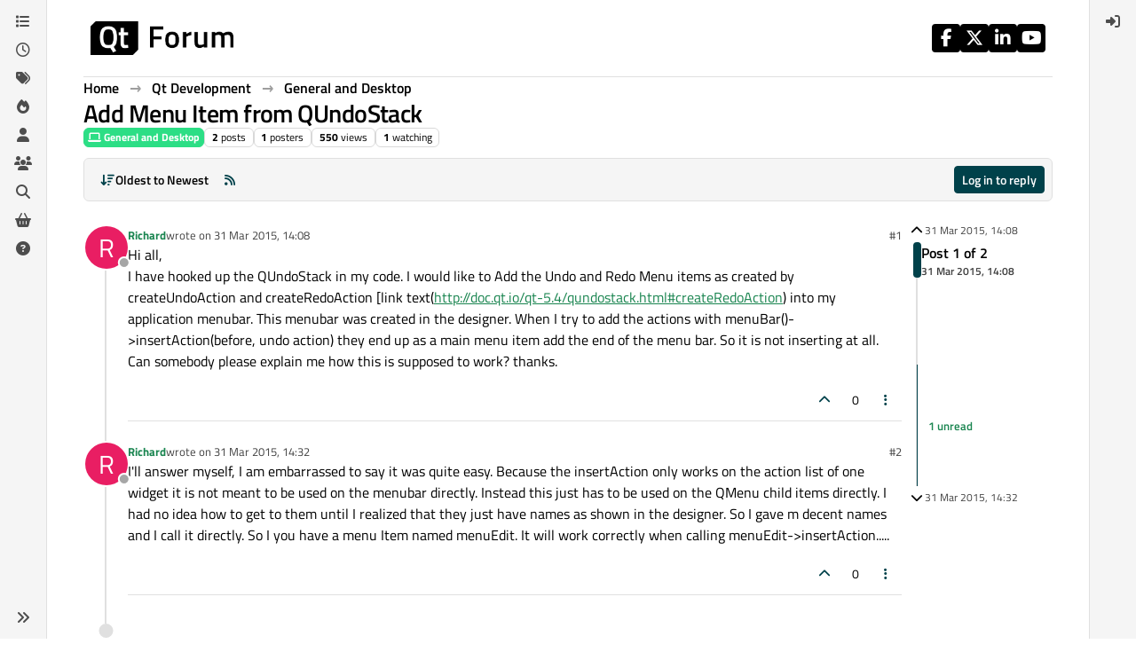

--- FILE ---
content_type: text/css
request_url: https://www.qt.io/hubfs/qt-web-components/2.0.0-rc.2/theme/default.css
body_size: 176009
content:
@font-face{font-family:Titillium Web;font-style:normal;font-display:swap;font-weight:300;src:url([data-uri]) format("woff2"),url([data-uri]) format("woff");unicode-range:U+0100-02AF,U+0300-0301,U+0303-0304,U+0308-0309,U+0323,U+0329,U+1E00-1EFF,U+2020,U+20A0-20AB,U+20AD-20CF,U+2113,U+2C60-2C7F,U+A720-A7FF}@font-face{font-family:Titillium Web;font-style:normal;font-display:swap;font-weight:300;src:url([data-uri]) format("woff2"),url([data-uri]) format("woff");unicode-range:U+0000-00FF,U+0131,U+0152-0153,U+02BB-02BC,U+02C6,U+02DA,U+02DC,U+0300-0301,U+0303-0304,U+0308-0309,U+0323,U+0329,U+2000-206F,U+2074,U+20AC,U+2122,U+2191,U+2193,U+2212,U+2215,U+FEFF,U+FFFD}@font-face{font-family:Titillium Web;font-style:normal;font-display:swap;font-weight:400;src:url([data-uri]) format("woff2"),url([data-uri]) format("woff");unicode-range:U+0100-02AF,U+0300-0301,U+0303-0304,U+0308-0309,U+0323,U+0329,U+1E00-1EFF,U+2020,U+20A0-20AB,U+20AD-20CF,U+2113,U+2C60-2C7F,U+A720-A7FF}@font-face{font-family:Titillium Web;font-style:normal;font-display:swap;font-weight:400;src:url([data-uri]) format("woff2"),url([data-uri]) format("woff");unicode-range:U+0000-00FF,U+0131,U+0152-0153,U+02BB-02BC,U+02C6,U+02DA,U+02DC,U+0300-0301,U+0303-0304,U+0308-0309,U+0323,U+0329,U+2000-206F,U+2074,U+20AC,U+2122,U+2191,U+2193,U+2212,U+2215,U+FEFF,U+FFFD}@font-face{font-family:Titillium Web;font-style:normal;font-display:swap;font-weight:600;src:url([data-uri]) format("woff2"),url([data-uri]) format("woff");unicode-range:U+0100-02AF,U+0300-0301,U+0303-0304,U+0308-0309,U+0323,U+0329,U+1E00-1EFF,U+2020,U+20A0-20AB,U+20AD-20CF,U+2113,U+2C60-2C7F,U+A720-A7FF}@font-face{font-family:Titillium Web;font-style:normal;font-display:swap;font-weight:600;src:url([data-uri]) format("woff2"),url([data-uri]) format("woff");unicode-range:U+0000-00FF,U+0131,U+0152-0153,U+02BB-02BC,U+02C6,U+02DA,U+02DC,U+0300-0301,U+0303-0304,U+0308-0309,U+0323,U+0329,U+2000-206F,U+2074,U+20AC,U+2122,U+2191,U+2193,U+2212,U+2215,U+FEFF,U+FFFD}@font-face{font-family:Titillium Web;font-style:normal;font-display:swap;font-weight:700;src:url([data-uri]) format("woff2"),url([data-uri]) format("woff");unicode-range:U+0100-02AF,U+0300-0301,U+0303-0304,U+0308-0309,U+0323,U+0329,U+1E00-1EFF,U+2020,U+20A0-20AB,U+20AD-20CF,U+2113,U+2C60-2C7F,U+A720-A7FF}@font-face{font-family:Titillium Web;font-style:normal;font-display:swap;font-weight:700;src:url([data-uri]) format("woff2"),url([data-uri]) format("woff");unicode-range:U+0000-00FF,U+0131,U+0152-0153,U+02BB-02BC,U+02C6,U+02DA,U+02DC,U+0300-0301,U+0303-0304,U+0308-0309,U+0323,U+0329,U+2000-206F,U+2074,U+20AC,U+2122,U+2191,U+2193,U+2212,U+2215,U+FEFF,U+FFFD}:export{qtColorLemon:#dbeb00;qtColorMoss:#373f26;qtColorNeon:#2cde85;qtColorPine:#00414a;qtColorViolet:#cdb0ff;qtColorMidnight:#27138b;qtColorBurgundy:#5f002d;qtColorMandarin:#ffa615;qtColorBlack:#000;qtColorWhite:#fff;qtColorGray100:#4d4d4d;qtColorGray300:#8c8c8c;qtColorGray500:#bfbfbf;qtColorGray700:#d9d9d9;qtColorGray900:#f5f5f5}:root{--qt-color-lemon: #dbeb00;--qt-color-moss: #373f26;--qt-color-neon: #2cde85;--qt-color-pine: #00414a;--qt-color-violet: #cdb0ff;--qt-color-midnight: #27138b;--qt-color-burgundy: #5f002d;--qt-color-mandarin: #ffa615;--qt-color-black: #000;--qt-color-white: #fff;--qt-color-gray-100: #4d4d4d;--qt-color-gray-300: #8c8c8c;--qt-color-gray-500: #bfbfbf;--qt-color-gray-700: #d9d9d9;--qt-color-gray-900: #f5f5f5;--qt-color-group-primary: var(--qt-color-lemon);--qt-color-group-secondary: var(--qt-color-moss);--qt-color-development-primary: var(--qt-color-neon);--qt-color-development-secondary: var(--qt-color-pine);--qt-color-qa-primary: var(--qt-color-violet);--qt-color-qa-secondary: var(--qt-color-midnight);--qt-color-neutral-black: var(--qt-color-black);--qt-color-neutral-darker: var(--qt-color-gray-100);--qt-color-neutral-dark: var(--qt-color-gray-300);--qt-color-neutral-medium: var(--qt-color-gray-500);--qt-color-neutral-light: var(--qt-color-gray-700);--qt-color-neutral-lighter: var(--qt-color-gray-900);--qt-color-neutral-white: var(--qt-color-white);--qt-color-success: #0bc15c;--qt-color-success-highlight: #09a44e;--qt-color-success-contrast: #e7f9ef;--qt-color-danger: #c93d3d;--qt-color-danger-highlight: color-mix(in srgb, var(--qt-color-danger), #fff 20%);--qt-color-danger-contrast: #ffeeec;--qt-color-warning: #ffb600;--qt-color-warning-highlight: #ff9800;--qt-color-warning-contrast: #fff8e6;--qt-color-disabled-light: #e5e5e5;--qt-color-disabled-dark: var(--qt-color-neutral-dark);--qt-size-4xs: .125rem;--qt-size-3xs: .25rem;--qt-size-2xs: .5rem;--qt-size-xs: .75rem;--qt-size-s: .875rem;--qt-size-m: 1rem;--qt-size-l: 1.25rem;--qt-size-xl: 1.5rem;--qt-size-2xl: 2rem;--qt-size-3xl: 2.5rem;--qt-size-4xl: 3rem;--qt-size-5xl: 4rem;--qt-size-6xl: 5rem;--qt-index-deep: -1;--qt-index-base: 1;--qt-index-popover: 100;--qt-index-tooltip: 200;--qt-index-sticky: 300;--qt-index-overlay: 400;--qt-index-dialog: 500;--qt-index-notification: 600;--qt-border-radius-xs: .125rem;--qt-border-radius-s: .25rem;--qt-border-radius-m: .375rem;--qt-border-radius-l: .5rem;--qt-border-radius-pill: 62.438rem;--qt-border-radius-circle: 50%;--qt-font-family: "Titillium Web", sans-serif;--qt-font-weight-light: 300;--qt-font-weight-regular: 400;--qt-font-weight-semibold: 600;--qt-font-weight-bold: 700;--qt-font-size-2xs: .5rem;--qt-font-size-xs: .625rem;--qt-font-size-s: .75rem;--qt-font-size-m: .875rem;--qt-font-size-l: 1rem;--qt-font-size-xl: 1.25rem;--qt-font-size-2xl: 1.5rem;--qt-font-size-3xl: 1.75rem;--qt-font-size-4xl: 2rem;--qt-font-size-5xl: 3rem;--qt-font-size-6xl: 4rem;--qt-font-heading-1-font-size: calc(var(--qt-font-size-5xl) + var(--qt-size-3xs));--qt-font-heading-1-line-height: 1.2;--qt-font-heading-1-size: var(--qt-font-heading-1-font-size) / var(--qt-font-heading-1-line-height);--qt-font-heading-1: var(--qt-font-weight-light) var(--qt-font-heading-1-size) var(--qt-font-family);--qt-font-heading-2-font-size: var(--qt-font-size-4xl);--qt-font-heading-2-line-height: 1.25;--qt-font-heading-2-size: var(--qt-font-heading-2-font-size) / var(--qt-font-heading-2-line-height);--qt-font-heading-2: var(--qt-font-weight-regular) var(--qt-font-heading-2-size) var(--qt-font-family);--qt-font-heading-3-font-size: var(--qt-font-size-2xl);--qt-font-heading-3-line-height: 1.33;--qt-font-heading-3-size: var(--qt-font-heading-3-font-size) / var(--qt-font-heading-3-line-height);--qt-font-heading-3: var(--qt-font-weight-regular) var(--qt-font-heading-3-size) var(--qt-font-family);--qt-font-heading-4-font-size: calc(var(--qt-font-size-l) + var(--qt-size-4xs));--qt-font-heading-4-line-height: 1.33;--qt-font-heading-4-size: var(--qt-font-heading-4-font-size) / var(--qt-font-heading-4-line-height);--qt-font-heading-4: var(--qt-font-weight-semibold) var(--qt-font-heading-4-size) var(--qt-font-family);--qt-font-paragraph-lead-font-size: var(--qt-font-size-xl);--qt-font-paragraph-lead-line-height: 1.5;--qt-font-paragraph-lead-size: var(--qt-font-paragraph-lead-font-size) / var(--qt-font-paragraph-lead-line-height);--qt-font-paragraph-lead: var(--qt-font-weight-light) var(--qt-font-paragraph-lead-size) var(--qt-font-family);--qt-font-paragraph-font-size: var(--qt-font-size-l);--qt-font-paragraph-line-height: 1.5;--qt-font-paragraph-size: var(--qt-font-paragraph-font-size) / var(--qt-font-paragraph-line-height);--qt-font-paragraph: var(--qt-font-weight-regular) var(--qt-font-paragraph-size) var(--qt-font-family);--qt-font-quote-font-size: var(--qt-font-size-2xl);--qt-font-quote-line-height: 1.33;--qt-font-quote-size: var(--qt-font-quote-font-size) / var(--qt-font-quote-line-height);--qt-font-quote: var(--qt-font-weight-regular) var(--qt-font-quote-size) var(--qt-font-family);--qt-font-caption-font-size: var(--qt-font-size-m);--qt-font-caption-line-height: 1.5;--qt-font-caption-size: var(--qt-font-caption-font-size) / var(--qt-font-caption-line-height);--qt-font-caption: var(--qt-font-weight-regular) var(--qt-font-caption-size) var(--qt-font-family)}


--- FILE ---
content_type: application/x-javascript
request_url: https://forum.qt.io/assets/49897.bf233e7822ff029ae3f1.min.js
body_size: -785
content:
"use strict";(self.webpackChunknodebb_core=self.webpackChunknodebb_core||[]).push([[1091,34271,49897,99127],{49897:(D,i,a)=>{a.r(i),a.d(i,{del:()=>P,get:()=>g,head:()=>E,patch:()=>O,post:()=>y,put:()=>m});var c=a(91749),_=a.n(c),h=a(33530),w=a.n(h);const d=config.relative_path+"/api/v3";async function s(e,r){if(e.url=e.url.startsWith("/api")?config.relative_path+e.url:d+e.url,typeof r=="function"){o(e).then(t=>r(null,t),t=>r(t));return}try{return await o(e)}catch(t){if(t.message==="A valid login session was not found. Please log in and try again."){const{url:u}=await(0,c.fire)("filter:admin.reauth",{url:"login"});return(0,h.confirm)("[[error:api.reauth-required]]",f=>{f&&ajaxify.go(u)})}throw t}}async function o(e){const{url:r}=e;delete e.url,e.data&&!(e.data instanceof FormData)&&(e.data=JSON.stringify(e.data||{}),e.headers["content-type"]="application/json; charset=utf-8"),{options:e}=await(0,c.fire)("filter:api.options",{options:e}),e.data&&(e.body=e.data,delete e.data);const t=await fetch(r,e),{headers:u}=t;if(u.get("x-redirect"))return o({url:u.get("x-redirect"),...e});const f=u.get("content-type"),l=f&&f.startsWith("application/json");let n;if(e.method!=="HEAD"&&(l?n=await t.json():n=await t.text()),!t.ok)throw n?new Error(l?n.status.message:n):new Error(t.statusText);return l&&n&&n.hasOwnProperty("status")&&n.hasOwnProperty("response")?n.response:n}function g(e,r,t){return s({url:e+(r&&Object.keys(r).length?"?"+$.param(r):"")},t)}function E(e,r,t){return s({url:e+(r&&Object.keys(r).length?"?"+$.param(r):""),method:"HEAD"},t)}function y(e,r,t){return s({url:e,method:"POST",data:r,headers:{"x-csrf-token":config.csrf_token}},t)}function O(e,r,t){return s({url:e,method:"PATCH",data:r,headers:{"x-csrf-token":config.csrf_token}},t)}function m(e,r,t){return s({url:e,method:"PUT",data:r,headers:{"x-csrf-token":config.csrf_token}},t)}function P(e,r,t){return s({url:e,method:"DELETE",data:r,headers:{"x-csrf-token":config.csrf_token}},t)}}}]);


--- FILE ---
content_type: application/javascript
request_url: https://www.qt.io/hubfs/qt-web-components/2.0.0-rc.2/component/checkbox/qt-checkbox.js
body_size: 1058
content:
import "../icon/qt-icon.js";
import { e as d } from "../../event-9GaQoHNJ.js";
import "../../index-5JWCjxXo.js";
import { r as p, s as b, n as i, x as h, t as u } from "../../property-xCGpOSAp.js";
import { e as k } from "../../query-d5psdZGA.js";
import { o as m } from "../../if-defined-GkN4kO_w.js";
import { l as v } from "../../live-4KWdZWMG.js";
import { F as f } from "../../FormControlMixin-Frz18B6t.js";
import "../../state-lueqQjvB.js";
import "../../unsafe-svg-Qp7h6IbX.js";
import "../../directive-La912vBz.js";
import "../icon/pack/legacy/index.js";
const g = ":host{display:inline-block;vertical-align:middle}:host *{outline:none}label{--label-color: var(--qt-color-neutral-black);--label-font: var(--qt-font-paragraph);--label-gap: var(--qt-size-xs);display:flex;gap:var(--label-gap);color:var(--label-color);font:var(--label-font);cursor:pointer;-webkit-user-select:none;user-select:none}.label{word-break:break-all}input{-webkit-appearance:none;-moz-appearance:none;appearance:none;position:absolute}.check-mark{--background-color: #fbfbfb;--border-color: var(--qt-color-neutral-light);--border-radius: var(--qt-border-radius-s);--size: var(--qt-size-xl);--icon-color: var(--qt-color-neutral-white);--icon-size: var(--qt-font-size-s);display:flex;align-items:center;justify-content:center;box-sizing:border-box;width:var(--size);height:var(--size);min-width:var(--size);min-height:var(--size);max-width:var(--size);max-height:var(--size);font-size:var(--icon-size);border:1px solid var(--border-color);border-radius:var(--border-radius);color:var(--icon-color);background-color:var(--background-color)}:host(:is([checked],[indeterminate])) .check-mark{--background-color: var(--qt-color-neutral-black);--border-color: var(--background-color)}:host([indeterminate]) .check-mark{--icon-size: var(--qt-font-size-xs)}:host([disabled]){cursor:not-allowed;pointer-events:none}:host([disabled]) .check-mark,:host([disabled]) .label{opacity:.4}:host([disabled]) .label{color:var(--qt-color-neutral-dark)}:host([disabled]) .check-mark{--background-color: #e5e5e5;--border-color: var(--qt-color-neutral-dark);--icon-color: var(--border-color)}";
var x = Object.defineProperty, q = Object.getOwnPropertyDescriptor, r = (t, o, l, c) => {
  for (var a = c > 1 ? void 0 : c ? q(o, l) : o, s = t.length - 1, n; s >= 0; s--)
    (n = t[s]) && (a = (c ? n(o, l, a) : n(a)) || a);
  return c && a && x(o, l, a), a;
};
let e = class extends f(b) {
  constructor() {
    super(...arguments), this.checked = !1, this.required = !1, this.disabled = !1, this.indeterminate = !1, this.getIconName = () => this.checked ? "check-big" : this.indeterminate ? "minus-big" : "";
  }
  connectedCallback() {
    super.connectedCallback();
  }
  disconnectedCallback() {
    super.disconnectedCallback();
  }
  updated(t) {
    t.has("checked") && this.required && this.checked && this.setValue(this.value);
  }
  update(t) {
    super.update(t), this.indeterminate && this.checked && (this.checked = !1, this.requestUpdate("checked", !0));
  }
  focus() {
    this.checkboxElement.tabIndex = 0, this.checkboxElement.focus(), this.onFocus(this.value);
  }
  blur() {
    this.onBlur(this.value), this.checkboxElement.tabIndex = -1;
  }
  handleChange(t) {
    const o = t.target;
    this.checked = o.checked, this.onChange(o.checked), this.indeterminate = !1;
  }
  render() {
    const t = this.getIconName();
    return h`
            <label>
                <input
                    type="checkbox"
                    .checked=${v(this.checked)}
                    .indeterminate=${this.indeterminate}
                    ?disabled=${this.disabled}
                    aria-required=${this.required}
                    aria-readonly=${this.disabled}
                    @change=${this.handleChange}
                    @blur=${this.blur}
                    value=${m(this.value)}
                />
                <div class="check-mark">
                    ${t ? h`<qt-icon pack="legacy" name="${t}"></qt-icon>` : null}
                </div>
                <slot class="label"></slot>
            </label>
        `;
  }
};
e.styles = p(g);
e.shadowRootOptions = { ...b.shadowRootOptions, delegatesFocus: !0 };
r([
  i({ type: Boolean, reflect: !0 })
], e.prototype, "checked", 2);
r([
  i({ type: Boolean, reflect: !0 })
], e.prototype, "required", 2);
r([
  i({ type: Boolean, reflect: !0 })
], e.prototype, "disabled", 2);
r([
  i({ type: Boolean, reflect: !0 })
], e.prototype, "indeterminate", 2);
r([
  i()
], e.prototype, "value", 2);
r([
  d("qt-checkbox-change")
], e.prototype, "onChange", 2);
r([
  d("qt-checkbox-focus")
], e.prototype, "onFocus", 2);
r([
  d("qt-checkbox-blur")
], e.prototype, "onBlur", 2);
r([
  k("[type=checkbox]")
], e.prototype, "checkboxElement", 2);
e = r([
  u("qt-checkbox")
], e);
export {
  e as QtCheckbox
};


--- FILE ---
content_type: application/x-javascript
request_url: https://forum.qt.io/assets/20056.c9036a10abeba57ce696.min.js
body_size: -1777
content:
(self.webpackChunknodebb_core=self.webpackChunknodebb_core||[]).push([[20056],{8725:function(p,r,c){"use strict";var f=this&&this.__createBinding||(Object.create?function(a,s,n,e){e===void 0&&(e=n);var t=Object.getOwnPropertyDescriptor(s,n);(!t||("get"in t?!s.__esModule:t.writable||t.configurable))&&(t={enumerable:!0,get:function(){return s[n]}}),Object.defineProperty(a,e,t)}:function(a,s,n,e){e===void 0&&(e=n),a[e]=s[n]}),d=this&&this.__exportStar||function(a,s){for(var n in a)n!=="default"&&!Object.prototype.hasOwnProperty.call(s,n)&&f(s,a,n)};Object.defineProperty(r,"__esModule",{value:!0}),d(c(65930),r),d(c(50232),r),d(c(19217),r)},9787:(p,r,c)=>{"use strict";Object.defineProperty(r,"__esModule",{value:!0}),r.TextareaEditor=void 0;var f=c(48456);Object.defineProperty(r,"TextareaEditor",{enumerable:!0,get:function(){return f.TextareaEditor}})},9794:(p,r,c)=>{"use strict";Object.defineProperty(r,"__esModule",{value:!0}),r.ContenteditableEditor=void 0;const f=c(36e3),d=c(8725);class a extends f.Editor{constructor(n){super(),this.el=n,this.onInput=()=>{this.emitChangeEvent()},this.onKeydown=e=>{const t=this.getCode(e);let i;t==="UP"||t==="DOWN"?i=this.emitMoveEvent(t):t==="ENTER"?i=this.emitEnterEvent():t==="ESC"&&(i=this.emitEscEvent()),i&&i.defaultPrevented&&e.preventDefault()},this.startListening=()=>{this.el.addEventListener("input",this.onInput),this.el.addEventListener("keydown",this.onKeydown)},this.stopListening=()=>{this.el.removeEventListener("input",this.onInput),this.el.removeEventListener("keydown",this.onKeydown)},this.startListening()}destroy(){return super.destroy(),this.stopListening(),this}applySearchResult(n){const e=this.getBeforeCursor(),t=this.getAfterCursor();if(e!=null&&t!=null){const i=n.replace(e,t);if(Array.isArray(i)){let o=i[0];(0,d.isSafari)()&&(o=o.replace(e,""));const l=this.getRange();l.selectNode(l.startContainer),this.el.ownerDocument.execCommand("insertText",!1,o+i[1]),l.detach();const h=this.getRange();h.setStart(h.startContainer,o.length),h.collapse(!0)}}}getCursorOffset(){const n=this.getRange(),e=n.getBoundingClientRect(),t=this.el.ownerDocument.body.getBoundingClientRect(),i=n.startContainer,o=i instanceof Text?i.parentElement:i,l=e.left,h=(0,d.getLineHeightPx)(o),v=e.top-t.top+h;return this.el.dir!=="rtl"?{left:l,lineHeight:h,top:v}:{right:document.documentElement.clientWidth-l,lineHeight:h,top:v}}getBeforeCursor(){const n=this.getRange();return n.collapsed&&n.startContainer instanceof Text?n.startContainer.wholeText.substring(0,n.startOffset):null}getAfterCursor(){const n=this.getRange();return n.collapsed&&n.startContainer instanceof Text?n.startContainer.wholeText.substring(n.startOffset):null}getRange(n){var e;const t=(e=this.el.ownerDocument.defaultView)===null||e===void 0?void 0:e.getSelection();if(t==null)throw new Error("The element does not belong to view");for(let l=0,h=t.rangeCount;l<h;l++){const v=t.getRangeAt(l);if(this.el.contains(v.startContainer))return v}if(n)throw new Error("Unexpected");const i=this.el.ownerDocument.activeElement;this.el.focus();const o=this.getRange(!0);if(i){const l=i;l.focus&&l.focus()}return o}}r.ContenteditableEditor=a},19217:(p,r)=>{"use strict";Object.defineProperty(r,"__esModule",{value:!0}),r.isSafari=void 0;const c=()=>/^((?!chrome|android).)*safari/i.test(navigator.userAgent);r.isSafari=c},22615:(p,r,c)=>{"use strict";Object.defineProperty(r,"__esModule",{value:!0}),r.Completer=void 0;const f=c(28985),d=c(59099);class a extends f.EventEmitter{constructor(n){super(),this.handleQueryResult=e=>{this.emit("hit",{searchResults:e})},this.strategies=n.map(e=>new d.Strategy(e))}destroy(){return this.strategies.forEach(n=>n.destroy()),this}run(n){for(const e of this.strategies)if(e.execute(n,this.handleQueryResult))return;this.handleQueryResult([])}}r.Completer=a},28985:p=>{"use strict";var r=Object.prototype.hasOwnProperty,c="~";function f(){}Object.create&&(f.prototype=Object.create(null),new f().__proto__||(c=!1));function d(e,t,i){this.fn=e,this.context=t,this.once=i||!1}function a(e,t,i,o,l){if(typeof i!="function")throw new TypeError("The listener must be a function");var h=new d(i,o||e,l),v=c?c+t:t;return e._events[v]?e._events[v].fn?e._events[v]=[e._events[v],h]:e._events[v].push(h):(e._events[v]=h,e._eventsCount++),e}function s(e,t){--e._eventsCount===0?e._events=new f:delete e._events[t]}function n(){this._events=new f,this._eventsCount=0}n.prototype.eventNames=function(){var t=[],i,o;if(this._eventsCount===0)return t;for(o in i=this._events)r.call(i,o)&&t.push(c?o.slice(1):o);return Object.getOwnPropertySymbols?t.concat(Object.getOwnPropertySymbols(i)):t},n.prototype.listeners=function(t){var i=c?c+t:t,o=this._events[i];if(!o)return[];if(o.fn)return[o.fn];for(var l=0,h=o.length,v=new Array(h);l<h;l++)v[l]=o[l].fn;return v},n.prototype.listenerCount=function(t){var i=c?c+t:t,o=this._events[i];return o?o.fn?1:o.length:0},n.prototype.emit=function(t,i,o,l,h,v){var g=c?c+t:t;if(!this._events[g])return!1;var u=this._events[g],E=arguments.length,w,m;if(u.fn){switch(u.once&&this.removeListener(t,u.fn,void 0,!0),E){case 1:return u.fn.call(u.context),!0;case 2:return u.fn.call(u.context,i),!0;case 3:return u.fn.call(u.context,i,o),!0;case 4:return u.fn.call(u.context,i,o,l),!0;case 5:return u.fn.call(u.context,i,o,l,h),!0;case 6:return u.fn.call(u.context,i,o,l,h,v),!0}for(m=1,w=new Array(E-1);m<E;m++)w[m-1]=arguments[m];u.fn.apply(u.context,w)}else{var y=u.length,_;for(m=0;m<y;m++)switch(u[m].once&&this.removeListener(t,u[m].fn,void 0,!0),E){case 1:u[m].fn.call(u[m].context);break;case 2:u[m].fn.call(u[m].context,i);break;case 3:u[m].fn.call(u[m].context,i,o);break;case 4:u[m].fn.call(u[m].context,i,o,l);break;default:if(!w)for(_=1,w=new Array(E-1);_<E;_++)w[_-1]=arguments[_];u[m].fn.apply(u[m].context,w)}}return!0},n.prototype.on=function(t,i,o){return a(this,t,i,o,!1)},n.prototype.once=function(t,i,o){return a(this,t,i,o,!0)},n.prototype.removeListener=function(t,i,o,l){var h=c?c+t:t;if(!this._events[h])return this;if(!i)return s(this,h),this;var v=this._events[h];if(v.fn)v.fn===i&&(!l||v.once)&&(!o||v.context===o)&&s(this,h);else{for(var g=0,u=[],E=v.length;g<E;g++)(v[g].fn!==i||l&&!v[g].once||o&&v[g].context!==o)&&u.push(v[g]);u.length?this._events[h]=u.length===1?u[0]:u:s(this,h)}return this},n.prototype.removeAllListeners=function(t){var i;return t?(i=c?c+t:t,this._events[i]&&s(this,i)):(this._events=new f,this._eventsCount=0),this},n.prototype.off=n.prototype.removeListener,n.prototype.addListener=n.prototype.on,n.prefixed=c,n.EventEmitter=n,p.exports=n},32665:(p,r)=>{"use strict";Object.defineProperty(r,"__esModule",{value:!0}),r.createCustomEvent=void 0;const c=typeof window<"u"&&!!window.CustomEvent,f=(d,a)=>{if(c)return new CustomEvent(d,a);const s=document.createEvent("CustomEvent");return s.initCustomEvent(d,!1,a?.cancelable||!1,a?.detail||void 0),s};r.createCustomEvent=f},35786:function(p,r,c){"use strict";var f=this&&this.__createBinding||(Object.create?function(a,s,n,e){e===void 0&&(e=n);var t=Object.getOwnPropertyDescriptor(s,n);(!t||("get"in t?!s.__esModule:t.writable||t.configurable))&&(t={enumerable:!0,get:function(){return s[n]}}),Object.defineProperty(a,e,t)}:function(a,s,n,e){e===void 0&&(e=n),a[e]=s[n]}),d=this&&this.__exportStar||function(a,s){for(var n in a)n!=="default"&&!Object.prototype.hasOwnProperty.call(s,n)&&f(s,a,n)};Object.defineProperty(r,"__esModule",{value:!0}),d(c(9794),r)},36e3:function(p,r,c){"use strict";var f=this&&this.__createBinding||(Object.create?function(a,s,n,e){e===void 0&&(e=n);var t=Object.getOwnPropertyDescriptor(s,n);(!t||("get"in t?!s.__esModule:t.writable||t.configurable))&&(t={enumerable:!0,get:function(){return s[n]}}),Object.defineProperty(a,e,t)}:function(a,s,n,e){e===void 0&&(e=n),a[e]=s[n]}),d=this&&this.__exportStar||function(a,s){for(var n in a)n!=="default"&&!Object.prototype.hasOwnProperty.call(s,n)&&f(s,a,n)};Object.defineProperty(r,"__esModule",{value:!0}),d(c(22615),r),d(c(44871),r),d(c(83271),r),d(c(83103),r),d(c(59099),r),d(c(88638),r),d(c(32665),r)},44871:(p,r,c)=>{"use strict";Object.defineProperty(r,"__esModule",{value:!0}),r.Dropdown=r.DEFAULT_DROPDOWN_ITEM_ACTIVE_CLASS_NAME=r.DEFAULT_DROPDOWN_ITEM_CLASS_NAME=r.DEFAULT_DROPDOWN_CLASS_NAME=r.DEFAULT_DROPDOWN_PLACEMENT=r.DEFAULT_DROPDOWN_MAX_COUNT=void 0;const f=c(28985),d=c(32665);r.DEFAULT_DROPDOWN_MAX_COUNT=10,r.DEFAULT_DROPDOWN_PLACEMENT="auto",r.DEFAULT_DROPDOWN_CLASS_NAME="dropdown-menu textcomplete-dropdown",r.DEFAULT_DROPDOWN_ITEM_CLASS_NAME="textcomplete-item",r.DEFAULT_DROPDOWN_ITEM_ACTIVE_CLASS_NAME=`${r.DEFAULT_DROPDOWN_ITEM_CLASS_NAME} active`;class a extends f.EventEmitter{static create(e){const t=document.createElement("ul");t.className=e.className||r.DEFAULT_DROPDOWN_CLASS_NAME,Object.assign(t.style,{display:"none",position:"absolute",zIndex:"1000"},e.style);const i=e.parent||document.body;return i?.appendChild(t),new a(t,e)}constructor(e,t){super(),this.el=e,this.option=t,this.shown=!1,this.items=[],this.activeIndex=null}render(e,t){const i=(0,d.createCustomEvent)("render",{cancelable:!0});return this.emit("render",i),i.defaultPrevented?this:(this.clear(),e.length===0?this.hide():(this.items=e.slice(0,this.option.maxCount||r.DEFAULT_DROPDOWN_MAX_COUNT).map((o,l)=>{var h;return new s(this,l,o,((h=this.option)===null||h===void 0?void 0:h.item)||{})}),this.setStrategyId(e[0]).renderEdge(e,"header").renderItems().renderEdge(e,"footer").show().setOffset(t).activate(0),this.emit("rendered",(0,d.createCustomEvent)("rendered")),this))}destroy(){var e;return this.clear(),(e=this.el.parentNode)===null||e===void 0||e.removeChild(this.el),this}select(e){const t={searchResult:e.searchResult},i=(0,d.createCustomEvent)("select",{cancelable:!0,detail:t});return this.emit("select",i),i.defaultPrevented?this:(this.hide(),this.emit("selected",(0,d.createCustomEvent)("selected",{detail:t})),this)}show(){if(!this.shown){const e=(0,d.createCustomEvent)("show",{cancelable:!0});if(this.emit("show",e),e.defaultPrevented)return this;this.el.style.display="block",this.shown=!0,this.emit("shown",(0,d.createCustomEvent)("shown"))}return this}hide(){if(this.shown){const e=(0,d.createCustomEvent)("hide",{cancelable:!0});if(this.emit("hide",e),e.defaultPrevented)return this;this.el.style.display="none",this.shown=!1,this.clear(),this.emit("hidden",(0,d.createCustomEvent)("hidden"))}return this}clear(){return this.items.forEach(e=>e.destroy()),this.items=[],this.el.innerHTML="",this.activeIndex=null,this}up(e){return this.shown?this.moveActiveItem("prev",e):this}down(e){return this.shown?this.moveActiveItem("next",e):this}moveActiveItem(e,t){if(this.activeIndex!=null){const i=e==="next"?this.getNextActiveIndex():this.getPrevActiveIndex();i!=null&&(this.activate(i),t.preventDefault())}return this}activate(e){return this.activeIndex!==e&&(this.activeIndex!=null&&this.items[this.activeIndex].deactivate(),this.activeIndex=e,this.items[e].activate()),this}isShown(){return this.shown}getActiveItem(){return this.activeIndex!=null?this.items[this.activeIndex]:null}setOffset(e){const t=document.documentElement;if(t){const i=this.el.offsetWidth;if(e.left){const h=this.option.dynamicWidth?t.scrollWidth:t.clientWidth;e.left+i>h&&(e.left=h-i),this.el.style.left=`${e.left}px`}else e.right&&(e.right-i<0&&(e.right=0),this.el.style.right=`${e.right}px`);let o=!1;const l=this.option.placement||r.DEFAULT_DROPDOWN_PLACEMENT;if(l==="auto"){const h=this.items.length*e.lineHeight;o=e.clientTop!=null&&e.clientTop+h>t.clientHeight}l==="top"||o?(this.el.style.bottom=`${t.clientHeight-e.top+e.lineHeight}px`,this.el.style.top="auto"):(this.el.style.top=`${e.top}px`,this.el.style.bottom="auto")}return this}getNextActiveIndex(){if(this.activeIndex==null)throw new Error;return this.activeIndex<this.items.length-1?this.activeIndex+1:this.option.rotate?0:null}getPrevActiveIndex(){if(this.activeIndex==null)throw new Error;return this.activeIndex!==0?this.activeIndex-1:this.option.rotate?this.items.length-1:null}renderItems(){const e=document.createDocumentFragment();for(const t of this.items)e.appendChild(t.el);return this.el.appendChild(e),this}setStrategyId(e){const t=e.getStrategyId();return t&&(this.el.dataset.strategy=t),this}renderEdge(e,t){const i=this.option[t],o=document.createElement("li");return o.className=`textcomplete-${t}`,o.innerHTML=typeof i=="function"?i(e.map(l=>l.data)):i||"",this.el.appendChild(o),this}}r.Dropdown=a;class s{constructor(e,t,i,o){this.dropdown=e,this.index=t,this.searchResult=i,this.props=o,this.active=!1,this.onClick=v=>{v.preventDefault(),this.dropdown.select(this)},this.className=this.props.className||r.DEFAULT_DROPDOWN_ITEM_CLASS_NAME,this.activeClassName=this.props.activeClassName||r.DEFAULT_DROPDOWN_ITEM_ACTIVE_CLASS_NAME;const l=document.createElement("li");l.className=this.active?this.activeClassName:this.className;const h=document.createElement("span");h.tabIndex=-1,h.innerHTML=this.searchResult.render(),l.appendChild(h),l.addEventListener("click",this.onClick),this.el=l}destroy(){var e;const t=this.el;return(e=t.parentNode)===null||e===void 0||e.removeChild(t),t.removeEventListener("click",this.onClick,!1),this}activate(){return this.active||(this.active=!0,this.el.className=this.activeClassName,this.dropdown.el.scrollTop=this.el.offsetTop),this}deactivate(){return this.active&&(this.active=!1,this.el.className=this.className),this}}},48456:function(p,r,c){"use strict";var f=this&&this.__importDefault||function(t){return t&&t.__esModule?t:{default:t}};Object.defineProperty(r,"__esModule",{value:!0}),r.TextareaEditor=void 0;const d=c(61356),a=f(c(98238)),s=c(36e3),n=c(8725);class e extends s.Editor{constructor(i){super(),this.el=i,this.onInput=()=>{this.emitChangeEvent()},this.onKeydown=o=>{const l=this.getCode(o);let h;l==="UP"||l==="DOWN"?h=this.emitMoveEvent(l):l==="ENTER"?h=this.emitEnterEvent():l==="ESC"&&(h=this.emitEscEvent()),h&&h.defaultPrevented&&o.preventDefault()},this.startListening()}destroy(){return super.destroy(),this.stopListening(),this}applySearchResult(i){const o=this.getBeforeCursor();if(o!=null){const l=i.replace(o,this.getAfterCursor());this.el.focus(),Array.isArray(l)&&((0,d.update)(this.el,l[0],l[1]),this.el&&this.el.dispatchEvent((0,s.createCustomEvent)("input")))}}getCursorOffset(){const i=(0,n.calculateElementOffset)(this.el),o=this.getElScroll(),l=this.getCursorPosition(),h=(0,n.getLineHeightPx)(this.el),v=i.top-o.top+l.top+h,g=i.left-o.left+l.left,u=this.el.getBoundingClientRect().top;if(this.el.dir!=="rtl")return{top:v,left:g,lineHeight:h,clientTop:u};{const E=document.documentElement?document.documentElement.clientWidth-g:0;return{top:v,right:E,lineHeight:h,clientTop:u}}}getBeforeCursor(){return this.el.selectionStart!==this.el.selectionEnd?null:this.el.value.substring(0,this.el.selectionEnd)}getAfterCursor(){return this.el.value.substring(this.el.selectionEnd)}getElScroll(){return{top:this.el.scrollTop,left:this.el.scrollLeft}}getCursorPosition(){return(0,a.default)(this.el,this.el.selectionEnd)}startListening(){this.el.addEventListener("input",this.onInput),this.el.addEventListener("keydown",this.onKeydown)}stopListening(){this.el.removeEventListener("input",this.onInput),this.el.removeEventListener("keydown",this.onKeydown)}}r.TextareaEditor=e},50232:(p,r)=>{"use strict";Object.defineProperty(r,"__esModule",{value:!0}),r.getLineHeightPx=void 0;const c=48,f=57,d=n=>c<=n&&n<=f,a=n=>{const e=getComputedStyle(n),t=e.lineHeight;if(d(t.charCodeAt(0))){const i=parseFloat(t);return d(t.charCodeAt(t.length-1))?i*parseFloat(e.fontSize):i}return s(n.nodeName,e)};r.getLineHeightPx=a;const s=(n,e)=>{const t=document.body;if(!t)return 0;const i=document.createElement(n);i.innerHTML="&nbsp;",Object.assign(i.style,{fontSize:e.fontSize,fontFamily:e.fontFamily,padding:"0"}),t.appendChild(i),i instanceof HTMLTextAreaElement&&(i.rows=1);const o=i.offsetHeight;return t.removeChild(i),o}},59099:(p,r,c)=>{"use strict";Object.defineProperty(r,"__esModule",{value:!0}),r.Strategy=r.DEFAULT_INDEX=void 0;const f=c(83103);r.DEFAULT_INDEX=1;class d{constructor(s){this.props=s,this.cache={}}destroy(){return this.cache={},this}replace(s){return this.props.replace(s)}execute(s,n){var e;const t=this.matchWithContext(s);if(!t)return!1;const i=t[(e=this.props.index)!==null&&e!==void 0?e:r.DEFAULT_INDEX];return this.search(i,o=>{n(o.map(l=>new f.SearchResult(l,i,this)))},t),!0}renderTemplate(s,n){if(this.props.template)return this.props.template(s,n);if(typeof s=="string")return s;throw new Error(`Unexpected render data type: ${typeof s}. Please implement template parameter by yourself`)}getId(){return this.props.id||null}match(s){return typeof this.props.match=="function"?this.props.match(s):s.match(this.props.match)}search(s,n,e){this.props.cache?this.searchWithCach(s,n,e):this.props.search(s,n,e)}matchWithContext(s){const n=this.context(s);return n===!1?null:this.match(n===!0?s:n)}context(s){return this.props.context?this.props.context(s):!0}searchWithCach(s,n,e){this.cache[s]!=null?n(this.cache[s]):this.props.search(s,t=>{this.cache[s]=t,n(t)},e)}}r.Strategy=d},61356:(p,r,c)=>{"use strict";c.r(r),c.d(r,{update:()=>f,wrapCursor:()=>d});function f(a,s,n){const e=a.value,t=s+(n||""),i=document.activeElement;let o=0,l=0;for(;o<e.length&&o<t.length&&e[o]===t[o];)o++;for(;e.length-l-1>=0&&t.length-l-1>=0&&e[e.length-l-1]===t[t.length-l-1];)l++;o=Math.min(o,Math.min(e.length,t.length)-l),a.setSelectionRange(o,e.length-l);const h=t.substring(o,t.length-l);if(a.focus(),!document.execCommand("insertText",!1,h)){a.value=t;const v=document.createEvent("Event");v.initEvent("input",!0,!0),a.dispatchEvent(v)}return a.setSelectionRange(s.length,s.length),i.focus(),a}function d(a,s,n){const e=a.selectionEnd,t=a.value.substr(0,a.selectionStart)+s,i=a.value.substring(a.selectionStart,e)+(n||"")+a.value.substr(e);return f(a,t,i),a.selectionEnd=e+s.length,a}},65930:(p,r)=>{"use strict";Object.defineProperty(r,"__esModule",{value:!0}),r.calculateElementOffset=void 0;const c=f=>{const d=f.getBoundingClientRect(),a=f.ownerDocument;if(a==null)throw new Error("Given element does not belong to document");const{defaultView:s,documentElement:n}=a;if(s==null)throw new Error("Given element does not belong to window");const e={top:d.top+s.pageYOffset,left:d.left+s.pageXOffset};return n&&(e.top-=n.clientTop,e.left-=n.clientLeft),e};r.calculateElementOffset=c},83103:(p,r)=>{"use strict";Object.defineProperty(r,"__esModule",{value:!0}),r.SearchResult=void 0;const c=/\$&/g,f=/\$(\d)/g;class d{constructor(s,n,e){this.data=s,this.term=n,this.strategy=e}getReplacementData(s){let n=this.strategy.replace(this.data);if(n==null)return null;let e="";Array.isArray(n)&&(e=n[1],n=n[0]);const t=this.strategy.match(s);if(t==null||t.index==null)return null;const i=n.replace(c,t[0]).replace(f,(o,l)=>t[parseInt(l)]);return{start:t.index,end:t.index+t[0].length,beforeCursor:i,afterCursor:e}}replace(s,n){const e=this.getReplacementData(s);if(e!==null)return n=e.afterCursor+n,[[s.slice(0,e.start),e.beforeCursor,s.slice(e.end)].join(""),n]}render(){return this.strategy.renderTemplate(this.data,this.term)}getStrategyId(){return this.strategy.getId()}}r.SearchResult=d},83271:(p,r,c)=>{"use strict";Object.defineProperty(r,"__esModule",{value:!0}),r.Editor=void 0;const f=c(28985),d=c(32665);class a extends f.EventEmitter{destroy(){return this}applySearchResult(n){throw new Error("Not implemented.")}getCursorOffset(){throw new Error("Not implemented.")}getBeforeCursor(){throw new Error("Not implemented.")}emitMoveEvent(n){const e=(0,d.createCustomEvent)("move",{cancelable:!0,detail:{code:n}});return this.emit("move",e),e}emitEnterEvent(){const n=(0,d.createCustomEvent)("enter",{cancelable:!0});return this.emit("enter",n),n}emitChangeEvent(){const n=(0,d.createCustomEvent)("change",{detail:{beforeCursor:this.getBeforeCursor()}});return this.emit("change",n),n}emitEscEvent(){const n=(0,d.createCustomEvent)("esc",{cancelable:!0});return this.emit("esc",n),n}getCode(n){switch(n.keyCode){case 9:case 13:return"ENTER";case 27:return"ESC";case 38:return"UP";case 40:return"DOWN";case 78:if(n.ctrlKey)return"DOWN";break;case 80:if(n.ctrlKey)return"UP";break}return"OTHER"}}r.Editor=a},88638:(p,r,c)=>{"use strict";Object.defineProperty(r,"__esModule",{value:!0}),r.Textcomplete=void 0;const f=c(28985),d=c(44871),a=c(22615),s=["show","shown","render","rendered","selected","hidden","hide"];class n extends f.EventEmitter{constructor(t,i,o){super(),this.editor=t,this.isQueryInFlight=!1,this.nextPendingQuery=null,this.handleHit=({searchResults:l})=>{l.length?this.dropdown.render(l,this.editor.getCursorOffset()):this.dropdown.hide(),this.isQueryInFlight=!1,this.nextPendingQuery!==null&&this.trigger(this.nextPendingQuery)},this.handleMove=l=>{l.detail.code==="UP"?this.dropdown.up(l):this.dropdown.down(l)},this.handleEnter=l=>{const h=this.dropdown.getActiveItem();h?(this.dropdown.select(h),l.preventDefault()):this.dropdown.hide()},this.handleEsc=l=>{this.dropdown.isShown()&&(this.dropdown.hide(),l.preventDefault())},this.handleChange=l=>{l.detail.beforeCursor!=null?this.trigger(l.detail.beforeCursor):this.dropdown.hide()},this.handleSelect=l=>{this.emit("select",l),l.defaultPrevented||this.editor.applySearchResult(l.detail.searchResult)},this.handleResize=()=>{this.dropdown.isShown()&&this.dropdown.setOffset(this.editor.getCursorOffset())},this.completer=new a.Completer(i),this.dropdown=d.Dropdown.create(o?.dropdown||{}),this.startListening()}destroy(t=!0){return this.completer.destroy(),this.dropdown.destroy(),t&&this.editor.destroy(),this.stopListening(),this}isShown(){return this.dropdown.isShown()}hide(){return this.dropdown.hide(),this}trigger(t){return this.isQueryInFlight?this.nextPendingQuery=t:(this.isQueryInFlight=!0,this.nextPendingQuery=null,this.completer.run(t)),this}startListening(){var t;this.editor.on("move",this.handleMove).on("enter",this.handleEnter).on("esc",this.handleEsc).on("change",this.handleChange),this.dropdown.on("select",this.handleSelect);for(const i of s)this.dropdown.on(i,o=>this.emit(i,o));this.completer.on("hit",this.handleHit),(t=this.dropdown.el.ownerDocument.defaultView)===null||t===void 0||t.addEventListener("resize",this.handleResize)}stopListening(){var t;(t=this.dropdown.el.ownerDocument.defaultView)===null||t===void 0||t.removeEventListener("resize",this.handleResize),this.completer.removeAllListeners(),this.dropdown.removeAllListeners(),this.editor.removeListener("move",this.handleMove).removeListener("enter",this.handleEnter).removeListener("esc",this.handleEsc).removeListener("change",this.handleChange)}}r.Textcomplete=n},98238:p=>{(function(){var r=["direction","boxSizing","width","height","overflowX","overflowY","borderTopWidth","borderRightWidth","borderBottomWidth","borderLeftWidth","borderStyle","paddingTop","paddingRight","paddingBottom","paddingLeft","fontStyle","fontVariant","fontWeight","fontStretch","fontSize","fontSizeAdjust","lineHeight","fontFamily","textAlign","textTransform","textIndent","textDecoration","letterSpacing","wordSpacing","tabSize","MozTabSize"],c=typeof window<"u",f=c&&window.mozInnerScreenX!=null;function d(a,s,n){if(!c)throw new Error("textarea-caret-position#getCaretCoordinates should only be called in a browser");var e=n&&n.debug||!1;if(e){var t=document.querySelector("#input-textarea-caret-position-mirror-div");t&&t.parentNode.removeChild(t)}var i=document.createElement("div");i.id="input-textarea-caret-position-mirror-div",document.body.appendChild(i);var o=i.style,l=window.getComputedStyle?window.getComputedStyle(a):a.currentStyle,h=a.nodeName==="INPUT";o.whiteSpace="pre-wrap",h||(o.wordWrap="break-word"),o.position="absolute",e||(o.visibility="hidden"),r.forEach(function(u){h&&u==="lineHeight"?o.lineHeight=l.height:o[u]=l[u]}),f?a.scrollHeight>parseInt(l.height)&&(o.overflowY="scroll"):o.overflow="hidden",i.textContent=a.value.substring(0,s),h&&(i.textContent=i.textContent.replace(/\s/g,"\xA0"));var v=document.createElement("span");v.textContent=a.value.substring(s)||".",i.appendChild(v);var g={top:v.offsetTop+parseInt(l.borderTopWidth),left:v.offsetLeft+parseInt(l.borderLeftWidth),height:parseInt(l.lineHeight)};return e?v.style.backgroundColor="#aaa":document.body.removeChild(i),g}typeof p.exports<"u"?p.exports=d:c&&(window.getCaretCoordinates=d)})()}}]);


--- FILE ---
content_type: application/x-javascript
request_url: https://forum.qt.io/assets/modules/navigator.7424698d4759dcfedf94.min.js
body_size: 3463
content:
"use strict";(self.webpackChunknodebb_core=self.webpackChunknodebb_core||[]).push([[65928,87212,87549],{25967:(E,A,T)=>{var P,w;P=[T(33530)],w=function(g){const d={};return d.init=function(){$("body").on("click",'[component="pagination/select-page"]',function(){return g.prompt("[[global:enter-page-number]]",function(i){d.loadPage(i)}),!1})},d.loadPage=function(i,I){if(I=I||function(){},i=parseInt(i,10),!utils.isNumber(i)||i<1||i>ajaxify.data.pagination.pageCount)return;const _=utils.params();_.page=i;const Y=window.location.pathname+"?"+$.param(_);ajaxify.go(Y,I)},d.nextPage=function(i){d.loadPage(ajaxify.data.pagination.currentPage+1,i)},d.previousPage=function(i){d.loadPage(ajaxify.data.pagination.currentPage-1,i)},d}.apply(A,P),w!==void 0&&(E.exports=w)},68636:(E,A,T)=>{var P;P=function(){function w(){this._store={},this._keys=[]}w.prototype.isMock=!0,w.prototype.setItem=function(i,I){i=String(i),this._keys.indexOf(i)===-1&&this._keys.push(i),this._store[i]=I},w.prototype.getItem=function(i){return i=String(i),this._keys.indexOf(i)===-1?null:this._store[i]},w.prototype.removeItem=function(i){i=String(i),this._keys=this._keys.filter(function(I){return I!==i}),this._store[i]=null},w.prototype.clear=function(){this._keys=[],this._store={}},w.prototype.key=function(i){return i=parseInt(i,10)||0,this._keys[i]},Object.defineProperty&&Object.defineProperty(w.prototype,"length",{get:function(){return this._keys.length}});let g;const d=Date.now().toString();try{if(g=window.localStorage,g.setItem(d,d),g.getItem(d)!==d)throw Error("localStorage behaved unexpectedly");return g.removeItem(d),g}catch(i){console.warn(i),console.warn("localStorage failed, falling back on sessionStorage");try{if(g=window.sessionStorage,g.setItem(d,d),g.getItem(d)!==d)throw Error("sessionStorage behaved unexpectedly");return g.removeItem(d),g}catch(I){return console.warn(I),console.warn("sessionStorage failed, falling back on memory storage"),new w}}}.call(A,T,A,E),P!==void 0&&(E.exports=P)},96352:(E,A,T)=>{var P,w;P=[T(25967),T(52473),T(91749),T(29930),T(17459),T(68636)],w=function(g,d,i,I,_,Y){const o={};let l=0,x=0,M=0,K,S,O,B,R,C=!1,k=!0,H="";o.scrollActive=!1;let c=$(".pagination-block"),F=c.find(".pagination-text"),tt=c.find("meter"),ot=c.find(".progress-bar"),W=c.find(".unread"),v;$(window).on("action:ajaxify.start",function(){$(window).off("keydown",J)}),o.init=function(t,e,a,n,p){l=0,o.selector=t,o.callback=p,o.toTop=a||function(){},o.toBottom=n||function(){},c=$(".pagination-block"),F=c.find(".pagination-text"),tt=c.find("meter"),ot=c.find(".progress-bar"),W=c.find(".unread"),v=$(".scroller-thumb"),H=utils.findBootstrapEnvironment(),$(window).off("scroll",o.delayedUpdate).on("scroll",o.delayedUpdate),c.find(".dropdown-menu").off("click").on("click",function(r){r.stopPropagation()}),c.off("shown.bs.dropdown",".wrapper").on("shown.bs.dropdown",".wrapper",function(){const r=$(this);setTimeout(async function(){["lg","xl","xxl"].includes(utils.findBootstrapEnvironment())&&r.find("input").trigger("focus"),await socket.emit("topics.getPostCountInTopic",ajaxify.data.tid)>0&&c.find("#myNextPostBtn").removeAttr("disabled")},100)}),c.find(".pageup").off("click").on("click",o.scrollUp),c.find(".pagedown").off("click").on("click",o.scrollDown),c.find(".pagetop").off("click").on("click",o.toTop),c.find(".pagebottom").off("click").on("click",o.toBottom),c.find(".pageprev").off("click").on("click",g.previousPage),c.find(".pagenext").off("click").on("click",g.nextPage),c.find("#myNextPostBtn").off("click").on("click",at),c.find("input").on("keydown",function(r){if(r.which===13){const h=$(this);if(!utils.isNumber(h.val())){h.val("");return}const b=parseInt(h.val(),10),f=D(b);h.val(""),c.find(".dopdown-menu.show").removeClass("show"),ajaxify.go(f)}}),ajaxify.data.template.topic&&(st(),M=ajaxify.data.postcount,nt(ajaxify.data.postIndex)),ct(),o.setCount(e),o.update()};let X=0;async function at(){async function t(e){return await socket.emit("topics.getMyNextPostIndex",{tid:ajaxify.data.tid,index:Math.max(1,e),sort:config.topicPostSort})}if(ajaxify.data.template.topic){let e=await t(l);X===e&&(e=await t(e)),e&&l!==e+1?(X=e,$(window).one("action:ajaxify.end",function(){c.find(".dropdown-menu").is(":hidden")&&c.find(".dropdown-toggle").dropdown("toggle")}),o.scrollToIndex(e,!0,0)):(I.alert({message:"[[topic:no-more-next-post]]",type:"info"}),X=1)}}function N(t,e){const a=t.parent(),n=a.offset(),r=t.find(".scroller-thumb-icon").height();return e<n.top?e=n.top:e>n.top+a.height()-r&&(e=n.top+a.height()-r),e}function L(t){!v||!v.length||!v.is(":visible")||(v.each((e,a)=>{const n=$(a);if(n.is(":hidden"))return;const p=n.parent(),r=p.offset(),b=n.find(".scroller-thumb-icon").height(),f=(p.height()-b)/(ajaxify.data.postcount-1),s={top:N(n,r.top+(t-1)*f),left:n.offset().left};n.offset(s),V(n,t),et(n,t)}),nt(t),G(t))}function V(t,e){H==="xs"||H==="sm"||H==="md"?t.find(".thumb-text").text(`${e}/${ajaxify.data.postcount}`):t.find(".thumb-text").translateText(`[[topic:navigator.index, ${e}, ${ajaxify.data.postcount}]]`)}async function et(t,e){const a=t.find(".thumb-timestamp");if(a.length){const n=ajaxify.data.posts.find(r=>parseInt(r.index,10)===Math.max(0,parseInt(e,10)-1)),p=n?n.timestamp:await it(e);a.attr("title",utils.toISOString(p)).timeago()}}async function it(t){const e=$(`[component="post"][data-index=${t-1}]`);return e.length?parseInt(e.attr("data-timestamp"),10):await socket.emit("posts.getPostTimestampByIndex",{tid:ajaxify.data.tid,index:t-1})}function st(){if(!v.length)return;v.parent().off("click").on("click",function(f){if($(f.target).hasClass("scroller-container")){const y=$(f.target).find(".scroller-thumb"),s=e(y,f.pageY);return o.scrollToIndex(s-1,!0,0),!1}});function e(f,y){const s=f.parent(),m=f.find(".scroller-thumb-icon").height(),j=N(f,y-m/2),Q=s.offset(),Z=(j-Q.top)/(s.height()-m);return l=Math.max(1,Math.ceil(ajaxify.data.postcount*Z)),l>ajaxify.data.postcount?ajaxify.data.postcount:l}let a=!1;i.on("action:ajaxify.end",function(){R=null}),c.find(".dropdown-menu").parent().off("shown.bs.dropdown").on("shown.bs.dropdown",function(){L(l)});let n=null;const p=utils.debounce(et,50);function r(f){if(!n||!n.length)return;const s=n.find(".scroller-thumb-icon").height(),u=N(n,f.pageY-s/2);n.offset({top:u,left:n.offset().left});const m=e(n,f.pageY);return o.updateTextAndProgressBar(),V(n,m),p(n,m),k&&b(),k=!1,f.stopPropagation(),!1}v.off("mousedown").on("mousedown",function(f){f.originalEvent.button===0&&(a=!0,n=$(this),n.addClass("active"),$(window).on("mousemove",r),k=!0)});function h(){$(window).off("mousemove",r),a&&(o.scrollToIndex(l-1,!0,0),c.find(".dropdown-menu.show").removeClass("show")),z(),a=!1,k=!1,n&&n.length&&n.removeClass("active"),n=null}function b(){z(),S=setInterval(function(){G(l)},250)}$(window).off("mousemove",r),$(window).off("mouseup",h).on("mouseup",h),v.each((f,y)=>{const s=$(y);s.off("touchstart").on("touchstart",function(u){C=!0,O=Math.min($(window).width(),Math.max(0,u.touches[0].clientX)),B=Math.min($(window).height(),Math.max(0,u.touches[0].clientY)),k=!0,s.addClass("active")}),s.off("touchmove").on("touchmove",function(u){const m=$(window).width(),j=$(window).height(),Q=Math.abs(O-Math.min(m,Math.max(0,u.touches[0].clientX))),Z=Math.abs(B-Math.min(j,Math.max(0,u.touches[0].clientY)));if(O=Math.min(m,Math.max(0,u.touches[0].clientX)),B=Math.min(j,Math.max(0,u.touches[0].clientY)),Z>=Q&&k&&(C=!0,b()),C&&u.cancelable){u.preventDefault(),u.stopPropagation();const rt=s.find(".scroller-thumb-icon").height(),lt=N(s,B+$(window).scrollTop()-rt/2);s.offset({top:lt,left:s.offset().left});const q=e(s,B+$(window).scrollTop());o.updateTextAndProgressBar(),V(s,q),p(s,q),k&&G(q)}k=!1}),s.off("touchend").on("touchend",function(){z(),C&&(s.removeClass("active"),o.scrollToIndex(l-1,!0,0),C=!1,c.find(".dropdown-menu.show").removeClass("show"))})})}async function nt(t){const{bookmarkThreshold:e}=ajaxify.data;if(!W.length||ajaxify.data.postcount<=e||!e)return;const a=ajaxify.data.bookmark||Y.getItem("topic:"+ajaxify.data.tid+":bookmark");t=Math.max(t,Math.min(a,ajaxify.data.postcount));const n=W.get(0),p=n.parentNode,r=p.getBoundingClientRect().height,h=1-t/ajaxify.data.postcount;n.style.height=`${r*h}px`;const b=p.querySelector(".scroller-thumb"),f=parseInt(b.style.height,10),y=parseInt(b.style.top||0,10)+f,s=n.querySelector(".meta a");M=Math.min(M,ajaxify.data.postcount-t);function u(m){s.innerText=m,s.setAttribute("aria-disabled",m?"false":"true"),m?s.removeAttribute("tabindex"):s.setAttribute("tabindex",-1)}if(M>0&&r-y>=f){const m=await _.translate(`[[topic:navigator.unread, ${M}]]`);s.href=`${config.relative_path}/topic/${ajaxify.data.slug}/${Math.min(t+1,ajaxify.data.postcount)}`,u(m)}else s.href=ajaxify.data.url,u("")}function z(){S&&(clearInterval(S),S=0)}async function G(t){if(!t||R===t||!c.find(".post-content").is(":visible"))return;R=t;const e=await socket.emit("posts.getPostSummaryByIndex",{tid:ajaxify.data.tid,index:t-1}),a=await app.parseAndTranslate("partials/topic/navigation-post",{post:e});c.find(".post-content").html(a).find(".timeago").timeago()}function ct(){config.usePagination||$(window).off("keydown",J).on("keydown",J)}function J(t){if(t.target.nodeName==="BODY"){if(t.shiftKey||t.ctrlKey||t.altKey)return;if(t.which===36&&o.toTop)return o.toTop(),!1;if(t.which===35&&o.toBottom)return o.toBottom(),!1}}function D(t){const a=window.location.pathname.replace(config.relative_path,"").split("/");return a[1]+"/"+a[2]+"/"+a[3]+(t?"/"+t:"")}o.getCount=()=>x,o.setCount=function(t){t=parseInt(t,10),t!==x&&(x=t,o.updateTextAndProgressBar(),U(x>0))},o.show=function(){U(!0)},o.disable=function(){x=0,l=1,o.callback=null,o.selector=null,$(window).off("scroll",o.delayedUpdate),U(!1)};function U(t){t&&!ajaxify.data.template.topic&&!ajaxify.data.template.category||(c.toggleClass("ready",t),c.toggleClass("noreplies",x<=1))}return o.delayedUpdate=function(){K||(K=setTimeout(function(){o.update(),K=void 0},100))},o.update=function(){let t=l;const e=$(o.selector).filter((y,s)=>!s.getAttribute("data-navigator-ignore"));e.length&&(t=parseInt(e.first().attr("data-index"),10)+1);const a=$(window).scrollTop(),n=$(window).height(),p=$(document).height(),r=a+n/2;let h=Number.MAX_VALUE;e.each(function(){const y=$(this),s=parseInt(y.attr("data-index"),10);if(s>=0){const u=Math.abs(r-(y.offset().top+y.outerHeight(!0)/2));if(u>h)return!1;u<h&&(t=s+1,h=u)}});const b=a===0&&parseInt(e.first().attr("data-index"),10)===0,f=a+n>p-100&&parseInt(e.last().attr("data-index"),10)===x-1;b?t=1:f&&(t=x),i.fire("action:navigator.update",{newIndex:t,index:l}),t!==l&&(typeof o.callback=="function"&&o.callback(t,x),l=t,o.updateTextAndProgressBar(),L(l)),U(x>0)},o.getIndex=()=>l,o.setIndex=t=>{l=t+1,typeof o.callback=="function"&&o.callback(l,x),o.updateTextAndProgressBar(),L(l)},o.updateTextAndProgressBar=function(){if(!utils.isNumber(l))return;l=l>x?x:l,config.usePagination?F.html(`<i class="fa fa-file"></i> ${ajaxify.data.pagination.currentPage} / ${ajaxify.data.pagination.pageCount}`):F.translateHtml("[[global:pagination.out-of, "+l+", "+x+"]]");const t=(l-1)/(x-1||1);tt.val(t),ot.width(t*100+"%")},o.scrollUp=function(){const t=$(window);if(config.usePagination&&t.scrollTop()<=0)return g.previousPage(function(){$("body,html").scrollTop($(document).height()-t.height())});$("body,html").animate({scrollTop:t.scrollTop()-t.height()})},o.scrollDown=function(){const t=$(window);if(config.usePagination&&t.scrollTop()>=$(document).height()-t.height())return g.nextPage();$("body,html").animate({scrollTop:t.scrollTop()+t.height()})},o.scrollTop=function(t){$(`${o.selector}[data-index="${t}"]:not([data-navigator-ignore])`).length?o.scrollToIndex(t,!0):ajaxify.go(D())},o.scrollBottom=function(t){parseInt(t,10)<0||($(`${o.selector}[data-index="${t}"]:not([data-navigator-ignore])`).length?o.scrollToIndex(t,!0):(t=parseInt(t,10)+1,ajaxify.go(D(t))))},o.scrollToIndex=function(t,e,a){const n=ajaxify.data.template.topic,p=ajaxify.data.template.category;if(!utils.isNumber(t)||!n&&!p)return;if(a=a!==void 0?a:400,o.scrollActive=!0,n&&d.get("post/anchor",t).length)return o.scrollToPostIndex(t,e,a);if(p&&$('[component="category/topic"][data-index="'+t+'"]').length)return o.scrollToTopicIndex(t,e,a);if(!config.usePagination){o.scrollActive=!1,t=parseInt(t,10)+1,ajaxify.go(D(t));return}const r=n?o.scrollToPostIndex:o.scrollToTopicIndex,h=1+Math.floor(t/config.postsPerPage);parseInt(h,10)!==ajaxify.data.pagination.currentPage?g.loadPage(h,function(){r(t,e,a)}):r(t,e,a)},o.shouldScrollToPost=function(t){if(!ajaxify.data.template.topic||t<=1)return!1;const e=$('[component="topic"] [component="post"]').first();return parseInt(e.attr("data-index"),10)!==t-1},o.scrollToPostIndex=function(t,e,a){const n=$(`[component="post"][data-index="${t}"]:not([data-navigator-ignore])`);o.scrollToElement(n,e,a,t)},o.scrollToTopicIndex=function(t,e,a){const n=$('[component="category/topic"][data-index="'+t+'"]');o.scrollToElement(n,e,a,t)},o.scrollToElement=async(t,e,a,n=null)=>{if(!t.length){o.scrollActive=!1;return}await i.fire("filter:navigator.scroll",{scrollTo:t,highlight:e,duration:a,newIndex:n+1});const p=t.outerHeight(!0),r=d.get("navbar").outerHeight(!0)||0,h=$(".topic-main-buttons").outerHeight(!0)||0,b=$(window).height();$(window).off("scroll",o.delayedUpdate),a=a!==void 0?a:400,o.scrollActive=!0;let f=!1;function y(){function u(){setTimeout(()=>{$(window).off("scroll",o.delayedUpdate).on("scroll",o.delayedUpdate),i.fire("action:navigator.scrolled",{scrollTo:t,highlight:e,duration:a,newIndex:n+1})},50)}function m(){if(f){u();return}f=!0,o.scrollActive=!1,s(),n?o.setIndex(n):o.update()}let j=0;if(p<b-r-h?j=t.offset().top-b/2+p/2:j=t.offset().top-r-h,a===0){$(window).scrollTop(j),m(),u();return}$("html, body").animate({scrollTop:j+"px"},a,m)}function s(){e&&($('[component="post"],[component="category/topic"]').removeClass("highlight"),t.addClass("highlight"),setTimeout(function(){t.removeClass("highlight")},1e4))}y()},o}.apply(A,P),w!==void 0&&(E.exports=w)}}]);


--- FILE ---
content_type: application/javascript
request_url: https://www.qt.io/hubfs/qt-web-components/2.0.0-rc.2/event-9GaQoHNJ.js
body_size: 143
content:
function c(t, r) {
  return function(e, n) {
    const u = new CustomEvent(r, {
      detail: e,
      bubbles: !0,
      cancelable: !1,
      composed: !0,
      ...n
    });
    return t.dispatchEvent(u), u;
  };
}
function o(t) {
  return (r, e) => {
    Object.defineProperty(r, e, {
      get() {
        return c(this, t || e);
      },
      enumerable: !0,
      configurable: !0
    });
  };
}
export {
  o as e
};


--- FILE ---
content_type: application/x-javascript
request_url: https://forum.qt.io/assets/40559.80e47ab543557762cb60.min.js
body_size: -1777
content:
"use strict";(self.webpackChunknodebb_core=self.webpackChunknodebb_core||[]).push([[40559],{28721:(B,j,s)=>{var L,T;L=[s(29930)],T=function(w){var E={},A,b;E.init=function(c,r){var n=c.find(".tags");if(n.length){A=ajaxify.data.hasOwnProperty("minTags")?ajaxify.data.minTags:config.minimumTagsPerTopic,b=ajaxify.data.hasOwnProperty("maxTags")?ajaxify.data.maxTags:config.maximumTagsPerTopic,n.tagsinput({tagClass:"badge bg-info rounded-1",confirmKeys:[13,44],trimValue:!0});var l=c.find(".bootstrap-tagsinput input");p(c,r,ajaxify.data),app.loadJQueryUI(function(){l.autocomplete({delay:100,position:{my:"left bottom",at:"left top",collision:"flip"},appendTo:c.find(".bootstrap-tagsinput"),open:function(){$(this).autocomplete("widget").css("z-index",2e4)},source:function(a,u){socket.emit("topics.autocompleteTags",{query:a.term,cid:r.cid},function(C,I){if(C)return w.error(C);I&&u(I),$(".ui-autocomplete a").attr("data-ajaxify","false")})},select:function(){m(l)}}),D(r.tags,n),n.on("beforeItemAdd",function(a){var u=b&&b<=E.getTags(c.attr("data-uuid")).length,C=utils.cleanUpTag(a.item,config.maximumTagLength),I=C!==a.item;if(a.cancel=I||a.item.length<config.minimumTagLength||a.item.length>config.maximumTagLength||u,a.item.length<config.minimumTagLength)return w.error("[[error:tag-too-short, "+config.minimumTagLength+"]]");if(a.item.length>config.maximumTagLength)return w.error("[[error:tag-too-long, "+config.maximumTagLength+"]]");if(u)return w.error("[[error:too-many-tags, "+b+"]]");var K=r.hasOwnProperty("cid")?r.cid:ajaxify.data.cid;$(window).trigger("action:tag.beforeAdd",{cid:K,tagEl:n,tag:a.item,event:a,inputAutocomplete:l}),I&&n.tagsinput("add",C),a.cancel&&l.length&&l.autocomplete("close")}),n.on("itemRemoved",function(a){!a.item||a.options&&a.options.skipRemoveCheck||socket.emit("topics.canRemoveTag",{tag:a.item},function(u,C){if(u)return w.error(u);C||(w.error("[[error:cant-remove-system-tag]]"),n.tagsinput("add",a.item,{skipAddCheck:!0}))})}),n.on("itemAdded",function(a){if(!(a.options&&a.options.skipAddCheck)){var u=r.hasOwnProperty("cid")?r.cid:ajaxify.data.cid;socket.emit("topics.isTagAllowed",{tag:a.item,cid:u||0},function(C,I){if(C)return w.error(C);if(!I)return n.tagsinput("remove",a.item,{skipRemoveCheck:!0});$(window).trigger("action:tag.added",{cid:u,tagEl:n,tag:a.item,inputAutocomplete:l}),l.length&&l.autocomplete("close")})}})}),l.attr("tabIndex",n.attr("tabIndex")),l.on("blur",function(){m(l)}),$('[component="composer/tag/dropdown"]').on("click","li",function(){var a=$(this).attr("data-tag");return a&&D([a],n),!1})}},E.isEnoughTags=function(c){return E.getTags(c).length>=A},E.minTagCount=function(){return A},E.onChangeCategory=function(c,r,n,l){var a=c.find('[component="composer/tag/dropdown"]');a.length&&(p(c,r,l),a.toggleClass("hidden",!l.tagWhitelist||!l.tagWhitelist.length),l.tagWhitelist&&app.parseAndTranslate("composer","tagWhitelist",{tagWhitelist:l.tagWhitelist},function(u){a.find(".dropdown-menu").html(u)}))};function p(c,r,n){var l=c.find(".tags"),a=c.find(".bootstrap-tagsinput input");a.length&&(n.hasOwnProperty("minTags")&&(A=n.minTags),n.hasOwnProperty("maxTags")&&(b=n.maxTags),n.tagWhitelist&&n.tagWhitelist.length?(a.attr("readonly",""),a.attr("placeholder",""),l.tagsinput("items").slice().forEach(function(u){n.tagWhitelist.indexOf(u)===-1&&l.tagsinput("remove",u)})):(a.removeAttr("readonly"),a.attr("placeholder",c.find("input.tags").attr("placeholder"))),c.find(".tags-container").toggleClass("haswhitelist",!!(n.tagWhitelist&&n.tagWhitelist.length)),c.find(".tags-container").toggleClass("hidden",n.privileges&&n.privileges.hasOwnProperty("topics:tag")&&!n.privileges["topics:tag"]||b===0&&!r&&!r.tags&&!r.tags.length),n.privileges&&n.privileges.hasOwnProperty("topics:tag")&&!n.privileges["topics:tag"]&&l.tagsinput("removeAll"),$(window).trigger("action:tag.toggleInput",{postContainer:c,tagWhitelist:n.tagWhitelist,tagsInput:a}))}function m(c){var r=jQuery.Event("keypress");r.which=13,r.keyCode=13,setTimeout(function(){c.trigger(r)},100)}function D(c,r){if(c&&c.length)for(var n=0;n<c.length;++n)r.tagsinput("add",c[n])}return E.getTags=function(c){return $('.composer[data-uuid="'+c+'"] .tags').tagsinput("items")},E}.apply(j,L),T!==void 0&&(B.exports=T)},36244:(B,j,s)=>{var L,T;L=[s(89596),s(13342),s(17459),s(29930),s(43103),s(64061)],T=function(w,E,A,b,p){var m={inProgress:{}},D="";m.initialize=function(d){l(d),a(d),c(d),r(d),A.translate("[[modules:composer.uploading, 0%]]",function(f){D=f})};function c(d){var f=$('.composer[data-uuid="'+d+'"]');f.find("#files").on("change",function(y){var O=(y.target||{}).files||($(this).val()?[{name:$(this).val(),type:utils.fileMimeType($(this).val())}]:null);O&&I({files:O,post_uuid:d,route:"/api/post/upload"})})}function r(d){var f=$('.composer[data-uuid="'+d+'"]');f.on("click",".topic-thumb-clear-btn",function(y){f.find("input#topic-thumb-url").val("").trigger("change"),n(f.find("input#topic-thumb-file")),$(this).addClass("hide"),y.preventDefault()}),f.on("paste change keypress","input#topic-thumb-url",function(){var y=$(this);setTimeout(function(){var O=y.val();O?f.find(".topic-thumb-clear-btn").removeClass("hide"):(n(f.find("input#topic-thumb-file")),f.find(".topic-thumb-clear-btn").addClass("hide")),f.find("img.topic-thumb-preview").attr("src",O)},100)})}function n(d){d.wrap("<form />").closest("form").get(0).reset(),d.unwrap()}function l(d){var f=$('.composer[data-uuid="'+d+'"]');p.handleDragDrop({container:f,callback:function(y){I({files:y.files,post_uuid:d,route:"/api/post/upload",formData:y.formData})}})}function a(d){var f=$('.composer[data-uuid="'+d+'"]');p.handlePaste({container:f,callback:function(y){I({files:y.files,fileNames:y.fileNames,post_uuid:d,route:"/api/post/upload",formData:y.formData})}})}function u(d){return d.replace(/[-[\]{}()*+?.,\\^$|#\s]/g,"\\$&")}function C(d,f,y){return d.slice(0,f)+y+d.slice(f)}function I(d){var f=[...d.files],y=d.post_uuid,O=$('.composer[data-uuid="'+y+'"]'),U=O.find("textarea"),i=U.val(),W=O.find("#fileForm"),G=!1;W.attr("action",config.relative_path+d.route);var h=E.getSelectedCid();!h&&ajaxify.data.cid&&(h=ajaxify.data.cid);var g=0,x=!1;for(g=0;g<f.length;++g)if(x=f[g].type.match(/image./),x&&!app.user.privileges["upload:post:image"]||!x&&!app.user.privileges["upload:post:file"])return b.error("[[error:no-privileges]]");var V=[];let ne="";for(g=0;g<f.length;++g){if(V.push(g+"_"+Date.now()+"_"+(d.fileNames?d.fileNames[g]:f[g].name)),x=f[g].type.match(/image./),!app.user.isAdmin&&f[g].size>parseInt(config.maximumFileSize,10)*1024)return W[0].reset(),b.error("[[error:file-too-big, "+config.maximumFileSize+"]]");ne+=(x?"!":"")+"["+V[g]+"]("+D+") "}const oe=U.getCursorPosition(),se=i.length;i=C(i,oe,ne),W.length&&O.find('[data-action="post"]').prop("disabled",!0),U.val(i),$(window).trigger("action:composer.uploadStart",{post_uuid:y,files:V.map(function(q,F){return{filename:q.replace(/^\d+_\d{13}_/,""),isImage:/image./.test(f[F].type)}}),text:D}),W.off("submit").submit(function(){function q(F,N,R){var _;R&&(_=F.replace(/^\d+_\d{13}_/,""));var te=U.val(),Z=new RegExp(u(F)+"]\\([^)]+\\)","g");U.val(te.replace(Z,(_||F)+"]("+N+")")),$(window).trigger("action:composer.uploadUpdate",{post_uuid:y,filename:F,text:N})}return m.inProgress[y]=m.inProgress[y]||[],m.inProgress[y].push(1),d.formData&&d.formData.append("cid",h),$(this).ajaxSubmit({headers:{"x-csrf-token":config.csrf_token},resetForm:!0,clearForm:!0,formData:d.formData,data:{cid:h},error:function(F){G=!0,O.find('[data-action="post"]').prop("disabled",!1);const N=K(F,y);for(var R=0;R<f.length;++R)q(V[R],N,!0);w.render(O)},uploadProgress:function(F,N,R,_){A.translate("[[modules:composer.uploading, "+_+"%]]",function(te){if(!G)for(var Z=0;Z<f.length;++Z)q(V[Z],te)})},success:function(F){const N=F.response.images;if(G=!0,N&&N.length)for(var R=0;R<N.length;++R)N[R].filename=V[R].replace(/^\d+_\d{13}_/,""),N[R].isImage=/image./.test(f[R].type),q(V[R],N[R].url,!0);w.render(O),U.prop("selectionEnd",oe+U.val().length-se),U.focus(),O.find('[data-action="post"]').prop("disabled",!1),$(window).trigger("action:composer.upload",{post_uuid:y,files:N})},complete:function(){W[0].reset(),m.inProgress[y].pop()}}),!1}),W.submit()}function K(d,f){var y=d.responseJSON&&(d.responseJSON.error||d.responseJSON.status&&d.responseJSON.status.message)||"[[error:parse-error]]";return d&&d.status===413&&(y=d.statusText||"Request Entity Too Large"),b.error(y),$(window).trigger("action:composer.uploadError",{post_uuid:f,message:y}),y}return m}.apply(j,L),T!==void 0&&(B.exports=T)},41644:(B,j,s)=>{var L,T;L=[s(65348),s(14063),s(49897)],T=function(w,E,A){var b={},p;b.init=function(r,n){var l=r.find(".category-list-container");l.length&&(r.on("action:composer.resize",function(){m(r)}),b.updateTaskbar(r,n),p=w.init(l.find('[component="category-selector"]'),{privilege:"topics:create",states:["watching","tracking","notwatching","ignoring"],onSelect:function(a){n.hasOwnProperty("cid")&&c(r,n,a)}}),p&&(n.cid&&n.category?p.selectedCategory={cid:n.cid,name:n.category.name}:ajaxify.data.template.compose&&ajaxify.data.selectedCategory&&(p.selectedCategory={cid:ajaxify.data.cid,name:ajaxify.data.selectedCategory}),r.find(".category-name").translateHtml(p.selectedCategory?p.selectedCategory.name:"[[modules:composer.select-category]]").on("click",function(){w.modal({privilege:"topics:create",states:["watching","tracking","notwatching","ignoring"],openOnLoad:!0,showLinks:!1,onSubmit:function(a){r.find(".category-name").text(a.name),p.selectCategory(a.cid),n.hasOwnProperty("cid")&&c(r,n,a)}})}),m(r)))};function m(r){r.find('.category-list-container [component="category-selector"]').toggleClass("dropup",r.outerHeight()<$(window).height()/2)}b.getSelectedCid=function(){var r;return p&&(r=p.getSelectedCategory()),r?r.cid:0},b.updateTaskbar=function(r,n){parseInt(n.cid,10)&&A.get(`/categories/${n.cid}`,{}).then(function(l){D(r,l)})};function D(r,n){if(n){var l=r.attr("data-uuid");E.update("composer",l,{image:n.backgroundImage,color:n.color,"background-color":n.bgColor,icon:n.icon&&n.icon.slice(3)})}}async function c(r,n,l){n.cid=l.cid;const a=await window.fetch(`${config.relative_path}/api/category/${encodeURIComponent(l.cid)}`).then(u=>u.json());n.category=a,D(r,a),s.e(56382).then(function(){var u=[s(72573),s(52543),s(92762)];(function(C,I,K){C.onChangeCategory(a),I.onChangeCategory(r,n,l.cid,a),K.onChangeCategory(r,n),$(window).trigger("action:composer.changeCategory",{postContainer:r,postData:n,selectedCategory:l,categoryData:a})}).apply(null,u)}).catch(s.oe)}return b}.apply(j,L),T!==void 0&&(B.exports=T)},49641:(B,j,s)=>{var L,T;L=[s(14063),s(17459),s(31494),s(449),s(74566),s(52543),s(13342),s(89596),s(99594),s(88518),s(72573),s(92762),s(41088),s(36159),s(49897),s(33530),s(29930),s(91749),s(10870),s(69749),s(24739)],T=function(w,E,A,b,p,m,D,c,r,n,l,a,u,C,I,K,d,f,y,O,U){var i={active:void 0,posts:{},bsEnvironment:void 0,formatting:void 0};$(window).off("resize",G).on("resize",G),G(),$(window).on("action:composer.topics.post",function(e,t){localStorage.removeItem("category:"+t.data.cid+":bookmark"),localStorage.removeItem("category:"+t.data.cid+":bookmark:clicked")}),$(window).on("popstate",function(){var e=utils.findBootstrapEnvironment();if(i.active&&(e==="xs"||e==="sm")){if(!i.posts[i.active].modified){i.discard(i.active),i.discardConfirm&&i.discardConfirm.length&&(i.discardConfirm.modal("hide"),delete i.discardConfirm);return}E.translate("[[modules:composer.discard]]",function(t){i.discardConfirm=K.confirm(t,function(o){o?i.discard(i.active):i.posts[i.active].modified=!0}),i.posts[i.active].modified=!1})}});function W(){var e=i.bsEnvironment;(ajaxify.data.template.compose===!0||e==="xs"||e==="sm")&&history.back()}function G(){var e=utils.findBootstrapEnvironment(),t=e==="xs"||e==="sm";c.toggle&&(c.env!==e&&t&&(c.env=e,c.toggle(!1)),c.env=e),i.active!==void 0&&(r.reposition($('.composer[data-uuid="'+i.active+'"]')),!t&&window.location.pathname.startsWith(config.relative_path+"/compose")?history.back():t&&!window.location.pathname.startsWith(config.relative_path+"/compose")&&oe()),i.bsEnvironment=e}function h(e){var t,o;e.hasOwnProperty("cid")?t="cid":e.hasOwnProperty("tid")?t="tid":e.hasOwnProperty("pid")&&(t="pid"),o=e[t];for(var v in i.posts)if(i.posts[v].hasOwnProperty(t)&&o===i.posts[v][t])return v;return!1}function g(e){if(e){var t=utils.generateUUID(),o=h(e);if(o)return w.updateActive(o),i.load(o);var v="[[topic:composer.new-topic]]";e.action==="posts.reply"?v="[[topic:composer.replying-to]]":e.action==="posts.edit"&&(v="[[topic:composer.editing-in]]"),E.translate(v,function(S){w.push("composer",t,{title:S.replace("%1",'"'+e.title+'"')})}),i.posts[t]=e,i.load(t)}}async function x(e,t){$('.composer[data-uuid="'+e+'"]').find(".composer-submit").removeAttr("disabled");const{showAlert:o}=await f.fire("filter:composer.error",{post_uuid:e,message:t,showAlert:!0});o&&d.alert({type:"danger",timeout:1e4,title:"",message:t,alert_id:"post_error"})}i.findByTid=function(e){for(var t in i.posts)if(i.posts.hasOwnProperty(t)&&i.posts[t].hasOwnProperty("tid")&&parseInt(i.posts[t].tid,10)===parseInt(e,10))return t;return null},i.addButton=function(e,t,o){b.addButton(e,t,o)},i.newTopic=async e=>{let t={save_id:e.save_id,action:"topics.post",cid:e.cid,handle:e.handle,title:e.title||"",body:e.body||"",tags:e.tags||[],modified:!!(e.title&&e.title.length||e.body&&e.body.length),isMain:!0};({pushData:t}=await f.fire("filter:composer.topic.push",{data:e,pushData:t})),g(t)},i.addQuote=function(e){e.uuid=e.uuid||i.active;var t=(e.title||"").replace(/([\\`*_{}[\]()#+\-.!])/g,"\\$1").replace(/\[/g,"&#91;").replace(/\]/g,"&#93;").replace(/%/g,"&#37;").replace(/,/g,"&#44;");e.body&&(e.body="> "+e.body.replace(/\n/g,`
> `)+`

`);var o="["+t+"]("+config.relative_path+"/post/"+encodeURIComponent(e.selectedPid||e.toPid)+")";if(e.uuid===void 0){e.title&&(e.selectedPid||e.toPid)?i.newReply({tid:e.tid,toPid:e.toPid,title:e.title,body:"[[modules:composer.user-said-in, "+e.username+", "+o+`]]
`+e.body}):i.newReply({tid:e.tid,toPid:e.toPid,title:e.title,body:"[[modules:composer.user-said, "+e.username+`]]
`+e.body});return}else e.uuid!==i.active&&i.load(e.uuid);var v=$('.composer[data-uuid="'+e.uuid+'"]'),S=v.find("textarea"),P=S.val();e.title&&(e.selectedPid||e.toPid)?E.translate("[[modules:composer.user-said-in, "+e.username+", "+o+`]]
`,config.defaultLang,M):E.translate("[[modules:composer.user-said, "+e.username+`]]
`,config.defaultLang,M);function M(X){i.posts[e.uuid].body=(P.length?P+`

`:"")+X+e.body,S.val(i.posts[e.uuid].body),R(v),c.render(v)}},i.newReply=function(e){E.translate(e.body,config.defaultLang,function(t){g({save_id:e.save_id,action:"posts.reply",tid:e.tid,toPid:e.toPid,title:e.title,body:t,modified:!!(t&&t.length),isMain:!1})})},i.editPost=function(e){socket.emit("plugins.composer.push",e.pid,function(t,o){if(t)return d.error(t);o.save_id=e.save_id,o.action="posts.edit",o.pid=e.pid,o.modified=!1,e.body&&(o.body=e.body,o.modified=!0),e.title&&(o.title=e.title,o.modified=!0),g(o)})},i.load=function(e){var t=$('.composer[data-uuid="'+e+'"]');t.length?(N(e),r.reposition(t),R(t),te()):i.formatting?ne(e):socket.emit("plugins.composer.getFormattingOptions",function(o,v){if(o)return d.error(o);i.formatting=v,ne(e)})},i.enhance=function(e,t,o){!t&&!o&&(t=utils.generateUUID(),i.posts[t]=ajaxify.data,o=ajaxify.data,e.attr("data-uuid",t)),D.init(e,i.posts[t]),l.init(e,i.posts),b.addHandler(e),b.addComposerButtons(),c.handleToggler(e),a.showAlert(e,o),A.initialize(t),m.init(e,i.posts[t]),n.init(e,t),e.on("change","input, textarea",function(){i.posts[t].modified=!0}),e.on("click",".composer-submit",function(P){P.preventDefault(),P.stopPropagation(),$(this).attr("disabled",!0),_(t)}),s.e(6411).then(function(){var P=[s(6411)];(function(M){M(e.get(0)).bind("mod+enter",function(){e.find(".composer-submit").attr("disabled",!0),_(t)})}).apply(null,P)}).catch(s.oe),e.find(".composer-discard").on("click",function(P){if(P.preventDefault(),!i.posts[t].modified)return i.discard(t),W();b.exitFullscreen();var M=$(this).prop("disabled",!0);E.translate("[[modules:composer.discard]]",function(X){K.confirm({message:X,backdrop:!0,buttons:{cancel:{className:"btn-link"}},callback:function(ee){ee&&(i.discard(t),W()),M.prop("disabled",!1)}})})}),e.find(".composer-minimize, .minimize .trigger").on("click",function(P){P.preventDefault(),P.stopPropagation(),i.minimize(t)});const v=e.find("textarea");v.on("input propertychange",utils.debounce(function(){c.render(e)},250)),v.on("scroll",function(){c.matchScroll(e)}),p.init(e,o);const S=p.get(o.save_id);c.render(e,function(){c.matchScroll(e)}),o.action==="posts.edit"&&!utils.isNumber(o.pid)&&se(e),q(e),F(e),R(e),o.action==="posts.edit"&&i.updateThumbCount(t,e),U.isEnabled||$('[data-format="zen"]').parent().addClass("hidden"),f.fire("action:composer.enhanced",{postContainer:e,postData:o,draft:S})};async function V(e){const{template:t}=ajaxify.data,{cid:o}=e;if((t.category||t.world)&&String(o)===String(ajaxify.data.cid))return ajaxify.data;if(o){const v=o!==-1?`/api/category/${encodeURIComponent(e.cid)}`:"/api/world";return await I.get(v,{})}return null}async function ne(e){var t=i.posts[e],o=t?t.hasOwnProperty("cid"):!1,v=t?!!t.isMain:!1,S=t?!!t.pid:!1,P=t?parseInt(t.uid,10)===0:!1;const M=t.timestamp>Date.now();var X=t.title.replace(/%/g,"&#37;").replace(/,/g,"&#44;");t.category=await V(t);const ee=t.category?t.category.privileges:ajaxify.data.privileges;var z={topicTitle:X,titleLength:X.length,body:E.escape(utils.escapeHTML(t.body)),mobile:i.bsEnvironment==="xs"||i.bsEnvironment==="sm",resizable:!0,thumb:t.thumb,isTopicOrMain:o||v,maximumTitleLength:config.maximumTitleLength,maximumPostLength:config.maximumPostLength,minimumTagLength:config.minimumTagLength,maximumTagLength:config.maximumTagLength,"composer:showHelpTab":config["composer:showHelpTab"],isTopic:o,isEditing:S,canSchedule:!!(v&&ee&&(ee["topics:schedule"]&&!S||M&&ee.view_scheduled)),canUploadImage:app.user.privileges["upload:post:image"]&&(config.maximumFileSize>0||app.user.isAdmin),canUploadFile:app.user.privileges["upload:post:file"]&&(config.maximumFileSize>0||app.user.isAdmin),showHandleInput:config.allowGuestHandles&&(app.user.uid===0||S&&P&&app.user.isAdmin),handle:t?t.handle||"":void 0,formatting:i.formatting,tagWhitelist:t.category?t.category.tagWhitelist:ajaxify.data.tagWhitelist,privileges:app.user.privileges,selectedCategory:t.category,submitOptions:[]};z.mobile&&(oe(),app.toggleNavbar(!1)),t.mobile=i.bsEnvironment==="xs"||i.bsEnvironment==="sm",{postData:t,createData:z}=await f.fire("filter:composer.create",{postData:t,createData:z}),app.parseAndTranslate("composer",z,function(k){if(!$('.composer.composer[data-uuid="'+e+'"]').length){k=$(k),k.find(".title").each(function(){$(this).text(E.unescape($(this).text()))}),k.attr("data-uuid",e),$(document.body).append(k);var H=$(k[0]);if(r.reposition(H),i.enhance(H,e,t),N(e),H.on("click",function(){w.isActive(e)||w.updateActive(e)}),r.handleResize(H),i.bsEnvironment==="xs"||i.bsEnvironment==="sm"){var Y=H.find(".composer-submit"),Q=H.find(".mobile-navbar .composer-submit"),ae=H.find(".write"),ie=ae.attr("tabindex");Y.removeAttr("tabindex"),Q.attr("tabindex",parseInt(ie,10)+1)}$(window).trigger("action:composer.loaded",{postContainer:H,post_uuid:e,composerData:i.posts[e],formatting:i.formatting}),u.apply(H.find(".write")),R(H),te()}})}function oe(){var e="compose?p="+window.location.pathname,t=window.location.pathname.slice(1)+window.location.search;t.startsWith(config.relative_path.slice(1))&&(t=t.slice(config.relative_path.length)),window.history.replaceState({url:null,returnPath:t},t,config.relative_path+"/"+t),window.history.pushState({url:e},e,`${config.relative_path}/${t}`)}function se(e){d.alert({title:"[[modules:composer.remote-pid-editing]]",message:"[[modules:composer.remote-pid-content-immutable]]",timeout:15e3});var t=e.find(".write-container");t.addClass("hidden")}function q(e){const t=e.find('[data-action="help"]');t.on("click",async function(){const o=await socket.emit("plugins.composer.renderHelp");o&&o.length>0&&K.dialog({size:"large",message:o,onEscape:!0,backdrop:!0,onHidden:function(){t.focus()}})})}function F(e){var t=e.attr("data-uuid"),o=i.posts[t]&&i.posts[t].action==="posts.edit",v=utils.findBootstrapEnvironment(),S=v==="xs"||v==="sm";o||S||O.enableQuickSearch({searchElements:{inputEl:e.find("input.title"),resultEl:e.find(".quick-search-container")},searchOptions:{composer:1},hideOnNoMatches:!0,hideDuringSearch:!0})}function N(e){i.active&&i.active!==e&&i.minimize(i.active),i.active=e;const t=$('.composer[data-uuid="'+e+'"]');t.css("visibility","visible"),$(window).trigger("action:composer.activate",{post_uuid:e,postContainer:t})}function R(e){setTimeout(function(){var t=e.find("input.title");t.length?t.focus():e.find("textarea").focus().putCursorAtEnd()},20)}async function _(e){var t=i.posts[e],o=$('.composer[data-uuid="'+e+'"]'),v=o.find(".handle"),S=o.find(".title"),P=o.find("textarea"),M=o.find("input#topic-thumb-url"),X=t.hasOwnProperty("template")&&t.template.compose===!0;const ee=o.find(".composer-submit");S.val(S.val().trim()),P.val(utils.rtrim(P.val())),M.length&&M.val(M.val().trim());var z=t.action,k=(t.hasOwnProperty("cid")||parseInt(t.pid,10))&&o.find("input.title").length,H=!k||k&&t.cid,Y={post_uuid:e,postData:t,postContainer:o,titleEl:S,titleLen:S.val().length,bodyEl:P,bodyLen:P.val().length};if(await f.fire("filter:composer.check",Y),$(window).trigger("action:composer.check",Y),Y.error)return x(e,Y.error);if(A.inProgress[e]&&A.inProgress[e].length)return x(e,"[[error:still-uploading]]");if(k&&Y.titleLen<parseInt(config.minimumTitleLength,10))return x(e,"[[error:title-too-short, "+config.minimumTitleLength+"]]");if(k&&Y.titleLen>parseInt(config.maximumTitleLength,10))return x(e,"[[error:title-too-long, "+config.maximumTitleLength+"]]");if(z==="topics.post"&&!H)return x(e,"[[error:category-not-selected]]");if(Y.bodyLen<parseInt(config.minimumPostLength,10))return x(e,"[[error:content-too-short, "+config.minimumPostLength+"]]");if(Y.bodyLen>parseInt(config.maximumPostLength,10))return x(e,"[[error:content-too-long, "+config.maximumPostLength+"]]");if(k&&!m.isEnoughTags(e))return x(e,"[[error:not-enough-tags, "+m.minTagCount()+"]]");if(l.isActive()&&l.getTimestamp()<=Date.now())return x(e,"[[error:scheduling-to-past]]");let Q={uuid:e},ae="post",ie="";z==="topics.post"?(ie="/topics",Q={...Q,handle:v?v.val():void 0,title:S.val(),content:P.val(),thumb:M.val()||"",cid:D.getSelectedCid(),tags:m.getTags(e),timestamp:l.getTimestamp()}):z==="posts.reply"?(ie=`/topics/${t.tid}`,Q={...Q,tid:t.tid,handle:v?v.val():void 0,content:P.val(),toPid:t.toPid}):z==="posts.edit"&&(ae="put",ie=`/posts/${encodeURIComponent(t.pid)}`,Q={...Q,pid:t.pid,handle:v?v.val():void 0,content:P.val(),title:S.val(),thumb:M.val()||"",tags:m.getTags(e),timestamp:l.getTimestamp()});var re={composerEl:o,action:z,composerData:Q,postData:t,redirect:!0};await f.fire("filter:composer.submit",re),f.fire("action:composer.submit",Object.freeze(re));var le=$('#taskbar .composer[data-uuid="'+e+'"] i'),ce=o.find(".write");le.removeClass("fa-plus").addClass("fa-circle-o-notch fa-spin"),i.minimize(e),ce.prop("readonly",!0),I[ae](ie,Q).then(J=>{ee.removeAttr("disabled"),t.submitted=!0,i.discard(e),p.removeDraft(t.save_id),J.queued?d.alert({type:"success",title:"[[global:alert.success]]",message:J.message,timeout:1e4,clickfn:function(){ajaxify.go(`/post-queue/${J.id}`)}}):z==="topics.post"?re.redirect&&ajaxify.go("topic/"+J.slug,void 0,X||i.bsEnvironment==="xs"||i.bsEnvironment==="sm"):z==="posts.reply"?X||i.bsEnvironment==="xs"||i.bsEnvironment==="sm"?window.history.back():re.redirect&&(ajaxify.data.template.name!=="topic"||ajaxify.data.template.topic&&parseInt(t.tid,10)!==parseInt(ajaxify.data.tid,10))&&ajaxify.go("post/"+J.pid):W(),f.fire("action:composer."+z,{composerData:Q,data:J})}).catch(J=>{if(i.load(e),ce.prop("readonly",!1),J.message==="[[error:email-not-confirmed]]")return y.showEmailConfirmWarning(J.message);x(e,J.message)})}function te(){$("html").addClass("composing")}function Z(){$("#content").css({paddingBottom:0}),$("html").removeClass("composing"),app.toggleNavbar(!0),b.exitFullscreen()}return i.discard=function(e){if(i.posts[e]){var t=i.posts[e],o=$('.composer[data-uuid="'+e+'"]');o.remove(),p.removeDraft(t.save_id),C.deleteAll(e),w.discard("composer",e),$('[data-action="post"]').removeAttr("disabled"),f.fire("action:composer.discard",{post_uuid:e,postData:t}),delete i.posts[e],i.active=void 0}l.reset(),Z()},i.close=i.discard,i.minimize=function(e){var t=$('.composer[data-uuid="'+e+'"]');t.css("visibility","hidden"),i.active=void 0,w.minimize("composer",e),$(window).trigger("action:composer.minimize",{post_uuid:e}),Z()},i.minimizeActive=function(){i.active&&i.miminize(i.active)},i.updateThumbCount=function(e,t){const o=i.posts[e];if(o.action==="topics.post"||o.action==="posts.edit"&&o.isMain){const v=[C.get(e)];o.pid&&v.push(C.getByPid(o.pid)),Promise.all(v).then(S=>{const P=S.flat().length;t.find('[data-format="thumbs"]').find(".badge").text(P).toggleClass("hidden",!P)})}},i}.apply(j,L),T!==void 0&&(B.exports=T)},54516:(B,j,s)=>{var L,T;L=[s(89596),s(34405)],T=function(w,E){var A={_active:{}};return $(window).on("action:composer.discard",function(b,p){A._active.hasOwnProperty(p.post_uuid)&&(A._active[p.post_uuid].destroy(),delete A._active[p.post_uuid])}),A.init=function(b,p){var m=b.find(".write"),D="composer-autocomplete-dropdown-"+p,c;if(m.length){var r={element:m,strategies:[],options:{style:{"z-index":2e4},className:D+" dropdown-menu textcomplete-dropdown"}};m.on("keyup",function(){clearTimeout(c),c=setTimeout(function(){var n=document.querySelector("."+D);if(n){var l=n.getBoundingClientRect(),a=parseFloat(n.style.marginTop,10)||0,u=window.innerHeight+a-10-l.bottom;n.style.marginTop=Math.min(u,0)+"px"}},0)}),$(window).trigger("composer:autocomplete:init",r),A._active[p]=E.setup(r),r.element.on("textComplete:select",function(){w.render(b)})}},A}.apply(j,L),T!==void 0&&(B.exports=T)},59367:(B,j,s)=>{var L,T;L=[s(81335),s(33530),s(29930),s(17459)],T=function(w,E,A,b){const p={},m={timestamp:0,open:!1,edit:!1,posts:{}};let D=[],c,r,n,l;const a={el:null,defaultText:"",activeText:""},u={el:null,icon:null,defaultText:"",activeText:""};let C,I;$(window).on("action:composer.activate",y),p.init=function(h,g){m.timestamp=0,m.posts=g,b.translateKeys(["[[topic:composer.post-later]]","[[modules:composer.change-schedule-date]]"]).then(x=>{a.defaultText=x[0],a.activeText=x[1]}),D=h[0].querySelectorAll(".display-scheduler"),c=h[0].querySelectorAll(".display-scheduler i"),a.el=h[0].querySelector(".dropdown-item.display-scheduler"),r=h[0].querySelector(".dropdown-item.cancel-scheduling"),n=h.find('[component="composer/submit/container"]'),l=h.find('[component="composer/submit/options/container"]'),u.el=h[0].querySelector(".composer-submit:not(.btn-sm)"),u.icon=u.el.querySelector("i"),u.defaultText=u.el.lastChild.textContent,u.activeText=u.el.getAttribute("data-text-variant"),r.addEventListener("click",i),D.forEach(x=>x.addEventListener("click",K))},p.getTimestamp=function(){return!p.isActive()||isNaN(m.timestamp)?0:m.timestamp},p.isActive=function(){return m.timestamp>0},p.isOpen=function(){return m.open},p.reset=function(){m.timestamp=0},p.onChangeCategory=function(h){G(h.privileges["topics:schedule"]),W(!1);const g=h.privileges["topics:schedule"]||l.attr("data-submit-options")>0;n.find(".composer-submit").toggleClass("rounded-1",!g),l.toggleClass("hidden",!g),p.reset()};async function K(){const h=await w.render("modals/topic-scheduler");E.dialog({message:h,title:"[[modules:composer.schedule-for]]",className:"topic-scheduler",onShown:d,onHidden:f,onEscape:!0,buttons:{cancel:{label:m.timestamp?"[[modules:composer.cancel-scheduling]]":"[[modules:bootbox.cancel]]",className:(m.timestamp?"btn-warning":"btn-outline-secondary")+(m.edit?" hidden":""),callback:i},set:{label:"[[modules:composer.set-schedule-date]]",className:"btn-primary",callback:U}}})}function d(h){m.open=!0;const g=h.target.querySelector(".datetime-picker");C=g.querySelector('input[type="date"]'),I=g.querySelector('input[type="time"]'),O()}function f(){m.open=!1}function y(h,{post_uuid:g}){m.edit=!1;const x=m.posts[g];x&&x.isMain&&x.timestamp>Date.now()&&(m.timestamp=x.timestamp,m.edit=!0,W())}function O(){const h=new Date,g=new Date(h.getTime()-h.getTimezoneOffset()*6e4).toJSON();if(C.setAttribute("min",g.slice(0,10)),I.setAttribute("min",g.slice(11,-8)),p.isActive()){const x=new Date(m.timestamp-h.getTimezoneOffset()*6e4).toJSON();C.value=x.slice(0,10),I.value=x.slice(11,-8)}}function U(){const h=C.value&&I.value,g=new Date(`${C.value} ${I.value}`).getTime();if(!h||isNaN(g)||g<Date.now()){m.timestamp=0;const x=g<Date.now()?"[[error:scheduling-to-past]]":"[[error:invalid-schedule-date]]";return A.alert({type:"danger",timeout:3e3,title:"",alert_id:"post_error",message:x}),!1}m.timestamp||W(!0),m.timestamp=g}function i(){m.timestamp&&(W(!1),m.timestamp=0)}function W(h=!0){c.forEach(g=>g.classList.toggle("active",h)),u.icon&&(u.icon.classList.toggle("fa-check",!h),u.icon.classList.toggle("fa-clock-o",h)),a.el&&(a.el.textContent=h?a.activeText:a.defaultText,r.classList.toggle("hidden",!h)),u.el.lastChild.textContent=h?u.activeText:u.defaultText}function G(h){D.forEach(g=>g.classList.toggle("hidden",!h))}return p}.apply(j,L),T!==void 0&&(B.exports=T)},94252:(B,j)=>{var s,L;s=[],L=function(){const T={};return T.showAlert=async function(w,E){const A=w.find('[component="composer/post-queue/alert"]');if(!config.postQueue||app.user.isAdmin||app.user.isGlobalMod||app.user.isMod){A.remove();return}const b=await socket.emit("plugins.composer.shouldQueue",{postData:E});A.toggleClass("show",b),A.toggleClass("pe-none",!b)},T.onChangeCategory=async function(w,E){config.postQueue&&T.showAlert(w,E)},T}.apply(j,s),L!==void 0&&(B.exports=L)}}]);


--- FILE ---
content_type: application/javascript
request_url: https://www.qt.io/hubfs/qt-web-components/2.0.0-rc.2/validators-hApvvPkN.js
body_size: -184
content:
const a = {
  attribute: "required",
  key: "valueMissing",
  message: "Please fill out this field",
  isValid(e, r) {
    let t = !0;
    return (e.hasAttribute("required") || e.required) && !r && (t = !1), t;
  }
}, i = {
  attribute: "maxlength",
  key: "tooLong",
  message(e, r) {
    const t = r || "";
    return `Please use no more than ${e.maxLength} characters (you are currently using ${t.length} characters).`;
  },
  isValid(e, r) {
    return e.maxLength ? !(r && e.maxLength < r.length) : !0;
  }
};
export {
  i as m,
  a as r
};


--- FILE ---
content_type: application/javascript
request_url: https://www.qt.io/hubfs/qt-web-components/2.0.0-rc.2/class-map-5wuZ2AWL.js
body_size: 230
content:
import { w as a } from "./property-xCGpOSAp.js";
import { e as h, i as d, t as c } from "./directive-La912vBz.js";
/**
 * @license
 * Copyright 2018 Google LLC
 * SPDX-License-Identifier: BSD-3-Clause
 */
const u = h(class extends d {
  constructor(s) {
    var e;
    if (super(s), s.type !== c.ATTRIBUTE || s.name !== "class" || ((e = s.strings) == null ? void 0 : e.length) > 2)
      throw Error("`classMap()` can only be used in the `class` attribute and must be the only part in the attribute.");
  }
  render(s) {
    return " " + Object.keys(s).filter((e) => s[e]).join(" ") + " ";
  }
  update(s, [e]) {
    var r, n;
    if (this.it === void 0) {
      this.it = /* @__PURE__ */ new Set(), s.strings !== void 0 && (this.st = new Set(s.strings.join(" ").split(/\s/).filter((t) => t !== "")));
      for (const t in e)
        e[t] && !((r = this.st) != null && r.has(t)) && this.it.add(t);
      return this.render(e);
    }
    const i = s.element.classList;
    for (const t of this.it)
      t in e || (i.remove(t), this.it.delete(t));
    for (const t in e) {
      const o = !!e[t];
      o === this.it.has(t) || (n = this.st) != null && n.has(t) || (o ? (i.add(t), this.it.add(t)) : (i.remove(t), this.it.delete(t)));
    }
    return a;
  }
});
export {
  u as e
};
